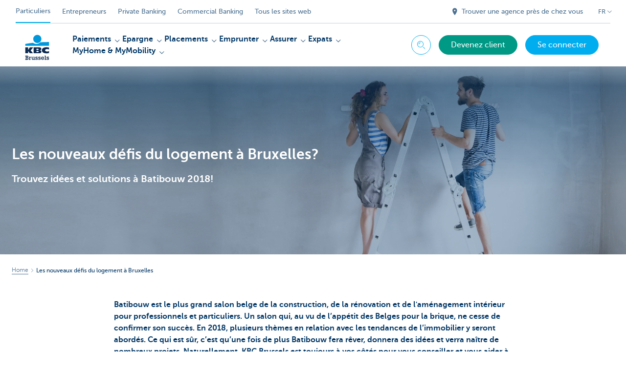

--- FILE ---
content_type: text/html; charset=utf-8
request_url: https://www.kbcbrussels.be/particuliers/fr/informations/logement/les-nouveaux-defis-du-logement-a-bruxelles.html
body_size: 29340
content:



<!DOCTYPE html>
<html lang="fr" class="no-js mdrn aem__author--classicui aem-design aem-design--brussels">

<script type="application/javascript">
    var featureFlags = {"youtubeCookieConsent":true,"contentSyncEnabled":true,"TrustBuilder":true,"becomeACustomerButton":true,"branchesV2Index":true,"formSubmitToApi":true,"dropDownNavigation":true};
</script>
<head>
    <title>Batibouw 2018: donner vie à vos projets à Bruxelles - KBC Brussels Banque & Assurance</title>

<meta http-equiv="X-UA-Compatible" content="IE=edge,chrome=1">
<meta http-equiv="content-type" content="text/html; charset=UTF-8"/>

<meta name="title" content="Batibouw 2018: donner vie à vos projets à Bruxelles - KBC Brussels Banque & Assurance"/>
<meta name="description" content="Energie, espace, normes&hellip; Se loger &agrave; Bruxelles s&rsquo;accompagne de nombreux d&eacute;fis. Vous trouverez id&eacute;es et solutions &agrave; Batibouw. KBC Brussels vous permet de les concr&eacute;tiser.">
<meta http-equiv="last-modified" content="Tue, 25 Apr 2023 13:28:23 GMT"/>

<meta name="viewport" content="width=device-width, initial-scale=1.0">
<meta name="HandheldFriendly" content="true">
<meta name="MobileOptimized" content="320">

<link rel="canonical" href="https://www.kbcbrussels.be/particuliers/fr/informations/logement/les-nouveaux-defis-du-logement-a-bruxelles.html"/>
<link rel="alternate" hreflang="fr-be" href="https://www.kbcbrussels.be/particuliers/fr/informations/logement/les-nouveaux-defis-du-logement-a-bruxelles.html"/>
<link rel="alternate" hreflang="en-be" href="https://www.kbcbrussels.be/retail/en/information/home/the-new-housing-challenges-in-brussels.html"/>
<link rel="alternate" hreflang="nl-be" href="https://www.kbcbrussels.be/particulieren/nl/info/wonen/de-nieuwe-uitdagingen-voor-huisvesting-in-brussel.html"/>
<meta name="robots" content="NOODP,NOYDIR,index,follow"/>
<meta name="browsermap.enabled" content="false"/>

<meta name="format-detection" content="telephone=no">



<meta name="twitter:card" content="summary"/>
<meta name="twitter:site" content="@KBCBrussels"/>
<meta name="twitter:title" content="Batibouw 2018: donner vie à vos projets à Bruxelles - KBC Brussels Banque &amp; Assurance"/>
<meta name="twitter:description" content="Energie, espace, normes&amp;hellip; Se loger &amp;agrave; Bruxelles s&amp;rsquo;accompagne de nombreux d&amp;eacute;fis. Vous trouverez id&amp;eacute;es et solutions &amp;agrave; Batibouw. KBC Brussels vous permet de les concr&amp;eacute;tiser."/>
<meta name="twitter:image" content="https://wcmassets.kbcbrussels.be/content/dam/particulieren/nl/wonen/wonen-verbouwen-ladder-schilderen-2000x792.jpg/_jcr_content/renditions/cq5dam.web.960.9999.jpeg.cdn.res/last-modified/1517905592178/cq5dam.web.960.9999.jpeg"/>
<meta name="twitter:url" content="https://www.kbcbrussels.be/particuliers/fr/informations/logement/les-nouveaux-defis-du-logement-a-bruxelles.html"/>

<meta property="og:title" content="Batibouw 2018: donner vie à vos projets à Bruxelles - KBC Brussels Banque &amp; Assurance"/>
<meta property="og:site_name" content="KBC Brussels"/>
<meta property="og:url" content="https://www.kbcbrussels.be/particuliers/fr/informations/logement/les-nouveaux-defis-du-logement-a-bruxelles.html"/>
<meta property="og:description" content="Energie, espace, normes&amp;hellip; Se loger &amp;agrave; Bruxelles s&amp;rsquo;accompagne de nombreux d&amp;eacute;fis. Vous trouverez id&amp;eacute;es et solutions &amp;agrave; Batibouw. KBC Brussels vous permet de les concr&amp;eacute;tiser."/>
<meta property="og:image" content="https://wcmassets.kbcbrussels.be/content/dam/particulieren/nl/wonen/wonen-verbouwen-ladder-schilderen-2000x792.jpg/_jcr_content/renditions/cq5dam.web.1200.9999.jpeg.cdn.res/last-modified/1517905592178/cq5dam.web.1200.9999.jpeg"/>

    

<link rel="icon" type="image/x-icon" href="https://wcmassets.kbcbrussels.be/content/dam/kdl-assets/favicons/kbc-brussels/favicon.ico.cdn.res/last-modified/0/favicon.ico"/>
<link rel="shortcut icon" type="image/x-icon" href="https://wcmassets.kbcbrussels.be/content/dam/kdl-assets/favicons/kbc-brussels/favicon.ico.cdn.res/last-modified/0/favicon.ico"/>

<link rel="apple-touch-icon" sizes="114x114" href="https://wcmassets.kbcbrussels.be/content/dam/kdl-assets/logos/k/logos-kbc-brussels.svg.cdn.res/last-modified/1733244072677/logos-kbc-brussels.svg"/>
<link rel="apple-touch-icon" sizes="144x144" href="https://wcmassets.kbcbrussels.be/content/dam/kdl-assets/favicons/kbc-brussels/touch-144.png.cdn.res/last-modified/1731696643324/touch-144.png"/>

    

    


    


<style>@layer reset, base, component, utility;</style>






    
    <link data-link-clientlib rel="stylesheet" href="https://wcmassets.kbc.be/etc.clientlibs/kbc/components/websites/display-cookie-trustarc/loader.min.ACSHASHa0b2566880186ad21d19a59db52263cc.css" type="text/css"><script data-script-clientlib type="text/javascript" src="https://wcmassets.kbc.be/etc.clientlibs/kbc/components/websites/display-cookie-trustarc/loader.min.ACSHASHe8b154dc24b29d0f1e3b7b34bf30f344.js" defer></script>




    
    <script data-script-clientlib type="text/javascript" src="https://wcmassets.kbc.be/etc.clientlibs/kbc/global/websites/load.min.ACSHASH2f9fe7dcb61e98188fa475a856df0504.js"></script>



    
    <script data-script-clientlib type="text/javascript" src="https://wcmassets.kbc.be/etc.clientlibs/kbc/components/shared/global/head/globals.min.ACSHASHf50b1428093b72db43ef6b618095f5f1.js" defer></script><script data-script-clientlib type="text/javascript" src="https://wcmassets.kbc.be/etc.clientlibs/kbc/vendor/shared/jquery.min.ACSHASH2c3f93f38107999c6c106cba15295459.js" defer></script><script data-script-clientlib type="text/javascript" src="https://wcmassets.kbc.be/etc.clientlibs/kbc/components/shared/global/head.min.ACSHASH6eb1f4cff344d724477db0773f3328ea.js" defer></script><script data-script-clientlib type="text/javascript" src="https://wcmassets.kbc.be/etc.clientlibs/kbc/vendor/shared/modernizr.min.ACSHASH2f06bfbdc03b6c28f135a3f8893ced1b.js" defer></script><script data-script-clientlib type="text/javascript" src="https://wcmassets.kbc.be/etc.clientlibs/kbc/vendor/shared/enquire.min.ACSHASH3875f09577a561b3a2e3499baddc3c61.js" defer></script><script data-script-clientlib type="text/javascript" src="https://wcmassets.kbc.be/etc.clientlibs/kbc/components/websites/device-detection.min.ACSHASHf17f0a9527a0b2dd1e6d9bbe92ba30ef.js" defer></script><script data-script-clientlib type="text/javascript" src="https://wcmassets.kbc.be/etc.clientlibs/kbc/vendor/shared/jquery-extensions/jquery-custom-extensions.min.ACSHASHf96060aa1d6f82883706d8fb7c46ccf1.js" defer></script><script data-script-clientlib type="text/javascript" src="https://wcmassets.kbc.be/etc.clientlibs/kbc/global/websites/head.min.ACSHASHca0b4db3145a42bab171229b6a037e41.js" defer></script>



    
    <script data-script-clientlib type="text/javascript" src="https://wcmassets.kbc.be/etc.clientlibs/kbc/components/websites/redirect.min.ACSHASHca17e63a43ed0b2e2f7541e69f9b321c.js"></script>






    
    <link data-link-clientlib rel="stylesheet" href="https://wcmassets.kbc.be/etc.clientlibs/kbc/vendor/shared/jquery.min.ACSHASHd41d8cd98f00b204e9800998ecf8427e.css" type="text/css"><link data-link-clientlib rel="stylesheet" href="https://wcmassets.kbc.be/etc.clientlibs/kbc/components/shared/global/head.min.ACSHASHedae3a9dd6da2862b56b747132455fdd.css" type="text/css"><link data-link-clientlib rel="stylesheet" href="https://wcmassets.kbc.be/etc.clientlibs/kbc/components/websites/device-detection.min.ACSHASH1f8e278e7f1c6f868c2c3dc8f49371c1.css" type="text/css"><link data-link-clientlib rel="stylesheet" href="https://wcmassets.kbc.be/etc.clientlibs/kbc/global/websites/head.min.ACSHASH6d1330f512cfd258336aefc5edbf149c.css" type="text/css"><link data-link-clientlib rel="stylesheet" href="https://wcmassets.kbc.be/etc.clientlibs/kbc/fonts/websites/museo.min.ACSHASHdcd254409e250ded068dbe3d47811614.css" type="text/css"><link data-link-clientlib rel="stylesheet" href="https://wcmassets.kbc.be/etc.clientlibs/kbc/fonts/shared/museo.min.ACSHASHdcd254409e250ded068dbe3d47811614.css" type="text/css"><link data-link-clientlib rel="stylesheet" href="https://wcmassets.kbc.be/etc.clientlibs/kbc/components/kdl-design-tokens.latest.min.ACSHASHe9d7001ecbc0de11bcd3b4124d421c8f.css" type="text/css">



    
    <link data-link-clientlib rel="stylesheet" href="https://wcmassets.kbc.be/etc.clientlibs/kbc/components/websites/cta-button.min.ACSHASH946999817be239800c268433dc45176b.css" type="text/css"><link data-link-clientlib rel="stylesheet" href="https://wcmassets.kbc.be/etc.clientlibs/settings/wcm/designs/brussels/clientlibs/main.min.ACSHASHeeb3ee04d1986d09879691d064192904.css" type="text/css">




<script type="text/javascript" data-layer-name="digitalData">
    var digitalData = digitalData || {};digitalData.page = digitalData.page || {};digitalData.page.pageInfo = digitalData.page.pageInfo || {};digitalData.page.attributes = digitalData.page.attributes || {};digitalData.product = digitalData.product || [];digitalData.event=digitalData.event || [];digitalData.event[0]=digitalData.event[0] || {};digitalData.event[0].eventInfo = digitalData.event[0].eventInfo || {};digitalData.user = digitalData.user || {};digitalData.user.initiative = digitalData.user.initiative || {};digitalData.user.attributes = digitalData.user.attributes || {};digitalData.page.pageInfo.issueDate = "202304251529";digitalData.page.attributes.language = "fr";digitalData.page.pageInfo.pillar = "prod";digitalData.page.attributes.title = "Les nouveaux d&eacute;fis du logement &agrave; Bruxelles?";digitalData.page.pageInfo.pageID = "wonen/les-nouveaux-defis-du-logement-a-bruxelles";digitalData.page.pageInfo.pageType = "contentoriented";digitalData.page.attributes.digitalChannel = "web_particulieren.bxl.be";digitalData.page.attributes.companyCode = "0001";digitalData.page.attributes.digitalAssetCode = "0001";digitalData.page.attributes.platformCode = "0002";digitalData.page.attributes.systemCode = "0001";digitalData.event[0].eventInfo.eventCode = "0099";digitalData.event[0].eventInfo.eventTypeCode = "0001";digitalData.event[0].eventInfo.eventSubTypeCode = "0001";digitalData.event[0].eventInfo.eventNameCode = "0028";digitalData.event[0].eventInfo.eventDetailCode = "0000";digitalData.event[0].eventInfo.eventDetail = "contentoriented";digitalData.event[0].eventInfo.eventLinkValue = "na";digitalData.event[0].eventInfo.eventLifeCycleCode = "na";digitalData.user.initiative.offerCode = "na";digitalData.user.initiative.contentCode = "na";digitalData.user.initiative.treatmentCode = "na";digitalData.page.attributes.pageZone = "na";digitalData.page.attributes.pageZonePosition = "na";digitalData.page.attributes.contentTag = "na";digitalData.page.attributes.touchTagCode = "na";digitalData.user.attributes.loggedIn = "not logged in";digitalData.user.attributes.marketing = "na";digitalData.page.attributes.ABTest = "na";digitalData.page.attributes.ABVersion = "na";digitalData.page.attributes.distributorCode = "10";digitalData.page.attributes.segmentCode = "PPS";digitalData.event[0].eventInfo.eventJourneyCode = "na";</script>
<script async src="//assets.adobedtm.com/launch-EN0f6839f46e854ca791823915d04fd52b.min.js"></script>

    <script src="https://wcmassets.kbc.be/etc.clientlibs/kbc/vendor/websites/adobe-target-async.min.ACSHASH87dc28862eeb37139cc08aac07ec9d42.js"></script>



    
    
    <script data-script-clientlib type="text/javascript" src="https://wcmassets.kbc.be/etc.clientlibs/kbc/components/websites/adobe-target/prd.min.ACSHASH615f1ef8e3c96c5541dbeaa59dd2efc9.js" defer></script>






    <link rel="search" type="application/opensearchdescription+xml" href="https://www.kbcbrussels.be/particuliers/fr/informations/logement/les-nouveaux-defis-du-logement-a-bruxelles.opensearchdescription.xml" title="Search"/>
    

</head>

<body tabindex="-1" data-basename="brussels" class="device--desktop os--windows aem-body ">

<div id="process-conditional-profiles"><div data-conditional-profiles="{&#34;profiles&#34;:[{&#34;id&#34;:&#34;deviceIsPhone&#34;,&#34;script&#34;:&#34;return jsKbc.deviceDetection.isPhone;&#34;},{&#34;id&#34;:&#34;deviceIsTablet&#34;,&#34;script&#34;:&#34;return jsKbc.deviceDetection.isTablet;&#34;},{&#34;id&#34;:&#34;deviceIsPC&#34;,&#34;script&#34;:&#34;return jsKbc.deviceDetection.isDesktop;&#34;},{&#34;id&#34;:&#34;androidPhone&#34;,&#34;script&#34;:&#34;return jsKbc.deviceDetection.isAndroid \u0026\u0026 jsKbc.deviceDetection.isPhone;&#34;},{&#34;id&#34;:&#34;androidTablet&#34;,&#34;script&#34;:&#34;return jsKbc.deviceDetection.isAndroid \u0026\u0026 jsKbc.deviceDetection.isTablet;&#34;},{&#34;id&#34;:&#34;iOSPhone&#34;,&#34;script&#34;:&#34;return jsKbc.deviceDetection.isIOS \u0026\u0026 jsKbc.deviceDetection.isPhone;&#34;},{&#34;id&#34;:&#34;iOSPad&#34;,&#34;script&#34;:&#34;return jsKbc.deviceDetection.isIOS \u0026\u0026 jsKbc.deviceDetection.isTablet;&#34;},{&#34;id&#34;:&#34;winPhone&#34;,&#34;script&#34;:&#34;return jsKbc.deviceDetection.isWindowsPhone;&#34;},{&#34;id&#34;:&#34;acceptedDisclaimer&#34;,&#34;script&#34;:&#34;return jsKbc.disclaimer.accepted;&#34;},{&#34;id&#34;:&#34;URLParameterMatch&#34;,&#34;script&#34;:&#34;return jsKbc.deviceDetection.hasParameterUrl(config);&#34;},{&#34;id&#34;:&#34;oldBrowserIE&#34;,&#34;script&#34;:&#34;return jsKbc.deviceDetection.isIE \u0026\u0026 jsKbc.deviceDetection.versionIE \u003c 9;&#34;},{&#34;id&#34;:&#34;cvIsUploaded&#34;,&#34;script&#34;:&#34;return !!localStorage.getItem(\u0027cv_matchingData\u0027);&#34;}]}"></div></div>

<div class="customprint">
    <img class="header__image-print" src="https://wcmassets.kbcbrussels.be/content/dam/particulieren/nl/wonen/wonen-verbouwen-ladder-schilderen-2000x792.jpg/_jcr_content/renditions/cq5dam.web.480.9999.jpeg.cdn.res/last-modified/1517905592178/cq5dam.web.480.9999.jpeg"/>

<div class="header__image header__image--vertical-top header__image--horizontal-center" style="background-image: url('https://wcmassets.kbcbrussels.be/content/dam/particulieren/nl/wonen/wonen-verbouwen-ladder-schilderen-2000x792.jpg/_jcr_content/renditions/cq5dam.web.480.9999.jpeg.cdn.res/last-modified/1517905592178/cq5dam.web.480.9999.jpeg');" data-behaviour="responsiveHeader" data-responsive-background data-backgroundSmall="https://wcmassets.kbcbrussels.be/content/dam/particulieren/nl/wonen/wonen-verbouwen-ladder-schilderen-2000x792.jpg/_jcr_content/renditions/cq5dam.web.680.9999.jpeg.cdn.res/last-modified/1517905592178/cq5dam.web.680.9999.jpeg" data-backgroundMedium="https://wcmassets.kbcbrussels.be/content/dam/particulieren/nl/wonen/wonen-verbouwen-ladder-schilderen-2000x792.jpg/_jcr_content/renditions/cq5dam.web.960.9999.jpeg.cdn.res/last-modified/1517905592178/cq5dam.web.960.9999.jpeg" data-backgroundLarge="https://wcmassets.kbcbrussels.be/content/dam/particulieren/nl/wonen/wonen-verbouwen-ladder-schilderen-2000x792.jpg/_jcr_content/renditions/cq5dam.web.1200.9999.jpeg.cdn.res/last-modified/1517905592178/cq5dam.web.1200.9999.jpeg" data-backgroundLargest="https://wcmassets.kbcbrussels.be/content/dam/particulieren/nl/wonen/wonen-verbouwen-ladder-schilderen-2000x792.jpg/_jcr_content/renditions/cq5dam.web.2000.9999.jpeg.cdn.res/last-modified/1517905592178/cq5dam.web.2000.9999.jpeg" data-component-type="hero-image">
    <div class="header__overlay"></div>
</div>

    <img class="logo" src="https://wcmassets.kbcbrussels.be/content/dam/kdl-assets/logos/k/logos-kbc-brussels.svg.cdn.res/last-modified/1733244072677/logos-kbc-brussels.svg" alt="logo"/>
</div>








    <div id="skip-link">
    <a href="#main-content" class="screenreader-text">Skip to main content</a>
</div>



<header class="site__header aem-site__header">
    

    <div class="top-navigation__container" data-page-zone="topnav" data-component-type="top-navigation">
        <div class="row">
            <div class="grid">
                <div class="top-navigation">
                    
<div class="site-switch" data-component-type="site-switch">
    


    

    
        
            <div class="site-switch__item site-switch__item--active">
                
                <span class="site-switch__link">
                    Particuliers
                </span>
            </div>
        
            <div class="site-switch__item site-switch__item">
                <a class="site-switch__link" href="/entreprendre/fr/entreprendre.html?zone=topnav" target="_self" data-analytics-track="cta-click" data-analytics-cta-type="SiteSwitch" data-analytics-cta-name="OndernemenBXL" data-component-tracking-click="19427047-9ff9-48fe-a7b5-38156ce96392">Entrepreneurs
                </a>
                
            </div>
        
            <div class="site-switch__item site-switch__item">
                <a class="site-switch__link" href="https://www.kbc.be/private-banking/fr.html?zone=topnav" target="_self" data-analytics-track="cta-click" data-analytics-cta-type="SiteSwitch" data-analytics-cta-name="PrivateBanking" data-component-tracking-click="069da898-dcfe-49a1-94a8-f30fbc4d19fc">Private Banking
                </a>
                
            </div>
        
            <div class="site-switch__item site-switch__item">
                <a class="site-switch__link" href="https://www.kbc.be/corporate/fr.html?zone=topnav" target="_self" data-analytics-track="cta-click" data-analytics-cta-type="SiteSwitch" data-analytics-cta-name="CorporateBanking" data-component-tracking-click="2f2f3b06-e870-4cfa-96bd-4c7940eaf952">Commercial Banking
                </a>
                
            </div>
        
        <div class="site-switch__item" data-menu-dropdown="parent">
            <a class="site-switch__link" href="/particuliers/fr/informations/tous-les-sites-web.html">
                Tous les sites web
            </a>
        </div>
    
</div>

    
    <script data-script-clientlib type="text/javascript" src="https://wcmassets.kbc.be/etc.clientlibs/kbc/components/websites/dropdown-menu.min.ACSHASH98a11d80c0a485d3f2587de7f5266222.js" defer></script>




                    <div class="top-navigation__items">
                        
                        <div class="top-navigation__links">
                            <a class="top-navigation__link" title="Trouver une agence près de chez vous" href="/particuliers/fr/agence.html">
                                <i class="icon icon--location-full"></i>
                                <span>Trouver une agence près de chez vous</span>
                            </a>
                        
                            <a class="top-navigation__link" title="Des suggestions ou plaintes?" href="/particuliers/fr/contact.html">
                                <i class="icon icon--phone3"></i>
                                <span>Des suggestions ou plaintes?</span>
                            </a>
                        </div>

                        <div class="languagenav show-on--desktop show-on nav--language--dropdown"><div class="nav--language" role="navigation" data-component-type="languagenav" data-menu-dropdown="parent">
    <button class="nav--language__list-item nav--language__list-item--trigger" data-menu-dropdown="trigger" aria-expanded="false" aria-haspopup="true" aria-controls="language-nav-list">
        <span>FR</span>
        <i class="icon icon--down"></i>
        <i class="icon icon--down-bold"></i>
    </button>
    <ul class="nav--language__list" data-menu-dropdown="list" id="language-nav-list">
        <li class="nav--language__list-item">
            <a title="De nieuwe uitdagingen voor huisvesting in Brussel" data-menu-dropdown="item" data-lang="nl" href="/particulieren/nl/info/wonen/de-nieuwe-uitdagingen-voor-huisvesting-in-brussel.html?zone=topnav">
                <span>NL</span>
            </a>
        </li>
    
        
    
        <li class="nav--language__list-item">
            <a title="The new housing challenges in Brussels" data-menu-dropdown="item" data-lang="en" href="/retail/en/information/home/the-new-housing-challenges-in-brussels.html?zone=topnav">
                <span>EN</span>
            </a>
        </li>
    </ul>
</div>


    
    


</div>

                    </div>
                </div>
            </div>
        </div>
    </div>

    
    
    <script data-script-clientlib type="text/javascript" src="https://wcmassets.kbc.be/etc.clientlibs/kbc/components/websites/page-zone.min.ACSHASHf18d1aed4d7a1a36e40ce1813a3344ec.js"></script>





    
<div class="brand__row__container brand__row__container--dropdownnav" data-component-type="content-oriented-page">
    <div class="nav__backdrop"></div>
    <div class="row brand__row brand__row--dropdownnav">
        <div class="grid aem-mobile-header">
            <div class="logo">
<a href="/particuliers/fr.html?zone=topnav" class="aem-logo" data-component-type="navigation-logo">
    <span class="sr-only">KBC Brussels</span>
    <?xml version="1.0" encoding="UTF-8"?>
<svg xmlns="http://www.w3.org/2000/svg" width="320" height="320" version="1.1" viewBox="0 0 320 320"><!--{"metaAttributes":{"multicolor":true,"glyph":false,"rotatable":false,"deprecated":false,"rename":false,"themeable":false,"low-quality":false,"custom-viewport":false,"lottie":false}}-->
  <circle cx="161.41" cy="73.91" r="41.91" fill="#0097db"/>
  <path d="M192.31,107.81c-7.98,8.66-22.07,17.32-40.13,17.32-14.02,0-26.09-5.45-33.77-11.5-45.76,4.8-79.79,11.6-79.79,11.6v18.53l242.77-.03v-38.21s-41.6-.26-89.07,2.28h0Z" fill="#0097db"/>
  <path d="M67.45,197.95v22.58h-28.84v-60.06h28.84v27.03h.17l16.97-27.03h34.57l-25.32,31.04,23.89,29.02h-33l-17.09-22.58h-.21Z" fill="#0d2a50"/>
  <path d="M281.38,218.04c-6.81,2.08-15.75,3.31-23.76,3.31-28.53,0-49.48-8.11-49.48-31.7,0-21.32,20.31-30.58,48.06-30.58,7.72,0,17.51.85,25.18,3.3v20.65c-5.69-3.44-11.37-5.58-19.5-5.58-10.59,0-21.16,5.22-21.16,12.78s10.53,12.78,21.16,12.78c8.01,0,13.81-2.22,19.49-5.5v20.55h0Z" fill="#0d2a50"/>
  <path d="M123.9,160.46h58.3c15.14,0,20.11,5.89,20.11,15.06,0,10.26-9.17,14.72-18.59,15.23v.17c9.67.75,19.1,1.85,19.1,13.96,0,7.9-4.97,15.65-21.62,15.65h-57.29v-60.06h0ZM152.74,208.31h15.04c5.64,0,7.55-2.33,7.55-5.78s-1.94-5.93-7.49-5.93h-15.1v11.71ZM152.74,185.91h14.36c5.55,0,7.73-2.25,7.73-5.7,0-3.96-2.19-5.93-7.32-5.93h-14.77v11.62Z" fill="#0d2a50"/>
  <path d="M38.9,280.5h4.51v-28.47h-4.51v-6.67h18.57c3.1,0,6.15.29,8.67,2.17,2.7,2.05,3.92,4.98,3.92,8.32,0,3.81-1.94,7.26-5.45,8.91,4.62,1.88,7.26,5.8,7.26,10.77,0,3.34-1.4,6.67-3.92,8.85-2.81,2.46-6.03,2.81-9.6,2.81h-19.45v-6.68ZM51.38,280.21h4.39c1.88,0,4.16.06,5.8-1.05,1.52-.99,2.34-2.81,2.34-4.57,0-1.88-.7-3.57-2.29-4.74-1.7-1.23-3.75-1.23-5.8-1.23h-4.45v11.6h0ZM51.44,262.05h4.04c1.94,0,3.75.12,5.39-1.05,1.29-.93,1.88-2.4,1.88-3.98,0-1.7-.7-3.22-2.17-4.16-1.46-.94-3.34-.82-5.04-.82h-4.1v10.02h0Z" fill="#0d2a50"/>
  <path d="M86.88,261.23c1.82-3.69,5.33-5.51,9.37-5.68v7.32c-2.29.12-4.39.7-6.15,2.29-2.34,1.99-2.7,4.51-2.7,7.44v7.9h4.04v6.68h-15.23v-6.68h4.04v-17.93h-4.04v-6.68h10.66v5.33h0Z" fill="#0d2a50"/>
  <path d="M132.16,280.5h4.04v6.68h-10.6v-3.86c-2.05,3.05-5.8,4.68-9.43,4.68-3.34,0-6.5-1.4-8.67-3.98-2.29-2.7-2.75-5.68-2.75-9.08v-12.36h-4.04v-6.68h11.19v16.93c0,1.99.06,4.16,1.23,5.86,1.17,1.82,3.16,2.7,5.27,2.7,2,0,4.04-.99,5.28-2.58,1.34-1.88,1.34-3.98,1.34-6.15v-10.07h-4.04v-6.68h11.19v24.6h0Z" fill="#0d2a50"/>
  <path d="M148.68,278.09c.23,2.81,2.11,4.68,5.04,4.68,2.17,0,4.27-1.52,4.27-3.86,0-3.1-2.93-3.63-5.33-4.27-5.45-1.4-11.42-3.1-11.42-9.95,0-5.98,5.04-9.43,10.6-9.43,2.81,0,5.33.58,7.09,2.81v-2.17h5.27v8.5h-6.91c-.12-2.23-1.82-3.69-4.04-3.69-1.94,0-3.98,1.11-3.98,3.28,0,2.93,2.87,3.57,5.16,4.1,5.62,1.28,11.66,3.04,11.66,10.07,0,6.33-5.33,9.84-11.19,9.84-3.16,0-6.03-.99-8.08-3.4v2.58h-5.45v-9.08h7.32,0Z" fill="#0d2a50"/>
  <path d="M178.09,278.09c.23,2.81,2.11,4.68,5.04,4.68,2.17,0,4.27-1.52,4.27-3.86,0-3.1-2.93-3.63-5.33-4.27-5.45-1.4-11.42-3.1-11.42-9.95,0-5.98,5.04-9.43,10.6-9.43,2.81,0,5.33.58,7.09,2.81v-2.17h5.28v8.5h-6.91c-.12-2.23-1.82-3.69-4.04-3.69-1.94,0-3.98,1.11-3.98,3.28,0,2.93,2.87,3.57,5.16,4.1,5.63,1.28,11.66,3.04,11.66,10.07,0,6.33-5.33,9.84-11.19,9.84-3.16,0-6.03-.99-8.08-3.4v2.58h-5.45v-9.08h7.32,0Z" fill="#0d2a50"/>
  <path d="M230.69,277.98c-2.46,5.98-8.26,10.02-14.76,10.02-9.14,0-16.46-7.14-16.46-16.34s6.97-16.69,16.28-16.69c4.33,0,8.67,1.94,11.72,5.04,3.1,3.28,4.39,7.26,4.39,11.72l-.23,2.52h-25.3c.93,4.33,4.92,7.49,9.37,7.49,3.1,0,5.8-1.17,7.55-3.75h7.44,0ZM225.24,268.72c-1.23-4.51-5.22-7.38-9.84-7.38-4.21,0-8.26,3.28-9.14,7.38h18.98Z" fill="#0d2a50"/>
  <path d="M247.61,280.5h4.04v6.68h-15.52v-6.68h4.33v-28.47h-4.04v-6.67h11.19v35.14h0Z" fill="#0d2a50"/>
  <path d="M263.96,278.09c.23,2.81,2.11,4.68,5.04,4.68,2.17,0,4.27-1.52,4.27-3.86,0-3.1-2.93-3.63-5.33-4.27-5.45-1.4-11.42-3.1-11.42-9.95,0-5.98,5.04-9.43,10.6-9.43,2.81,0,5.33.58,7.09,2.81v-2.17h5.27v8.5h-6.91c-.12-2.23-1.82-3.69-4.04-3.69-1.94,0-3.98,1.11-3.98,3.28,0,2.93,2.87,3.57,5.16,4.1,5.62,1.28,11.66,3.04,11.66,10.07,0,6.33-5.33,9.84-11.19,9.84-3.16,0-6.03-.99-8.08-3.4v2.58h-5.45v-9.08h7.32Z" fill="#0d2a50"/>
  
</svg>
</a>

</div>
<div class="mobiletile site-switch base">
<div class="aem-main-nav__mobile-tile" data-menu-dropdown="parent">
    <button class="aem-main-nav__mobile-tile__trigger" data-mobile-tile="site-switch" data-menu-dropdown="trigger" aria-expanded="false" aria-haspopup="true" aria-controls="site-switch-list">
            <span class="aem-main-nav__mobile-tile__text" data-mobile-tile="site-switch">Particuliers</span>
        <i class="icon icon--down"></i>
        <i class="icon icon--down-bold"></i>
    </button>
    <ul class="aem-main-nav__mobile-tile__list" data-menu-dropdown="list" id="site-switch-list">
        
            <li class="aem-main-nav__mobile-tile__list-item aem-main-nav__mobile-tile__list-item--active">
                <p class="aem-main-nav__mobile-tile__text aem-main-nav__mobile-tile__text--active">Particuliers</p>
            </li>
            
        
            
            <li class="aem-main-nav__mobile-tile__list-item">
                <a class="aem-main-nav__mobile-tile__text" data-menu-dropdown="item" target="_self" data-analytics-track="cta-click" data-analytics-cta-type="SiteSwitch" data-analytics-cta-name="OndernemenBXL" data-component-tracking-click="19427047-9ff9-48fe-a7b5-38156ce96392" href="/entreprendre/fr/entreprendre.html?zone=mobile-menu">Entrepreneurs</a>
            </li>
        
            
            <li class="aem-main-nav__mobile-tile__list-item">
                <a class="aem-main-nav__mobile-tile__text" data-menu-dropdown="item" target="_self" data-analytics-track="cta-click" data-analytics-cta-type="SiteSwitch" data-analytics-cta-name="PrivateBanking" data-component-tracking-click="069da898-dcfe-49a1-94a8-f30fbc4d19fc" href="https://www.kbc.be/private-banking/fr.html?zone=mobile-menu">Private Banking</a>
            </li>
        
            
            <li class="aem-main-nav__mobile-tile__list-item">
                <a class="aem-main-nav__mobile-tile__text" data-menu-dropdown="item" target="_self" data-analytics-track="cta-click" data-analytics-cta-type="SiteSwitch" data-analytics-cta-name="CorporateBanking" data-component-tracking-click="2f2f3b06-e870-4cfa-96bd-4c7940eaf952" href="https://www.kbc.be/corporate/fr.html?zone=mobile-menu">Commercial Banking</a>
            </li>
        
        <li class="aem-main-nav__mobile-tile__list-item">
            <a class="aem-main-nav__mobile-tile__text" data-menu-dropdown="item" href="/particuliers/fr/informations/tous-les-sites-web.html">Tous les sites web</a>
        </li>
    </ul>
</div>
</div>
<script type="text/javascript" data-layer-name="componentDigitalData">
        var digitalData = digitalData || {};
        digitalData.component = digitalData.component || {};
        
        digitalData.component['cc04a101-5510-4fff-b374-0cb120438f41'] = (function () {
            var digitalData = digitalData || {};digitalData.event=digitalData.event || [];digitalData.event[0]=digitalData.event[0] || {};digitalData.event[0].eventInfo = digitalData.event[0].eventInfo || {};digitalData.user = digitalData.user || {};digitalData.user.attributes = digitalData.user.attributes || {};digitalData.event[0].eventInfo.eventCode = "0123";digitalData.event[0].eventInfo.eventTypeCode = "0002";digitalData.event[0].eventInfo.eventSubTypeCode = "0010";digitalData.event[0].eventInfo.eventNameCode = "0039";digitalData.event[0].eventInfo.eventDetailCode = "na";digitalData.user.attributes.loggedIn = "not logged in";
                    return digitalData;
                
        })();
        </script>



<button class="nav--trigger js-toggle" data-target="main-menu" data-toggle-menu="mobile-navigation-open" data-slide-speed="0" data-analytics-track='cta-click' data-analytics-cta-type='CTA Mobile Menu Button' data-analytics-cta-name="" data-component-tracking-click="cc04a101-5510-4fff-b374-0cb120438f41" role="button" aria-expanded="false" aria-controls="main-menu" data-component-type="mobile-menu">
    <span class="aem-menu-text">MENU</span>
    
    <span class="aem-icon__menu"><svg xmlns="http://www.w3.org/2000/svg" viewBox="0 0 24 24" width="24" height="24"><!--{"metaAttributes":{"multicolor":false,"glyph":false,"rotatable":false,"deprecated":false,"rename":false,"themeable":false,"low-quality":false,"custom-viewport":false,"lottie":false}}--><g class="nc-icon-wrapper" transform="translate(2.3999999999999995 2.3999999999999995) scale(0.8)" stroke-linecap="round" stroke-linejoin="round" stroke-width="1.3" fill="#000000" stroke="#000000"><line data-color="color-2" fill="none" stroke-miterlimit="10" x1="1" y1="12" x2="23" y2="12"/> <line fill="none" stroke="#000000" stroke-miterlimit="10" x1="1" y1="5" x2="23" y2="5"/> <line fill="none" stroke="#000000" stroke-miterlimit="10" x1="1" y1="19" x2="23" y2="19"/></g></svg></span>
    
    <span class="aem-icon__cancel"><svg xmlns="http://www.w3.org/2000/svg" width="24" height="24" viewBox="0 0 24 24"><!--{"metaAttributes":{"multicolor":false,"glyph":false,"rotatable":false,"deprecated":false,"rename":false,"themeable":false,"low-quality":false,"custom-viewport":false,"lottie":false}}--><path d="M19.9,4.1,4.1,19.9" fill="none" stroke="#000" stroke-linecap="round" stroke-linejoin="round"/><path d="M19.9,19.9,4.1,4.1" fill="none" stroke="#000" stroke-linecap="round" stroke-linejoin="round"/></svg></span>
</button>
<div class="site__header__mobile show-on show-on--mobile show-on--tablet">
                <span class="homebanking-button-placeholder homebanking-button--mobile"><script type="text/javascript" data-layer-name="componentDigitalData">
        var digitalData = digitalData || {};
        digitalData.component = digitalData.component || {};
        
        digitalData.component['20f6ebeb-ec2e-4f50-ad78-3a712dcbe46e'] = (function () {
            var digitalData = digitalData || {};digitalData.event=digitalData.event || [];digitalData.event[0]=digitalData.event[0] || {};digitalData.event[0].eventInfo = digitalData.event[0].eventInfo || {};digitalData.page = digitalData.page || {};digitalData.page.attributes = digitalData.page.attributes || {};digitalData.user = digitalData.user || {};digitalData.user.attributes = digitalData.user.attributes || {};digitalData.event[0].eventInfo.eventCode = "0106";digitalData.event[0].eventInfo.eventTypeCode = "0002";digitalData.event[0].eventInfo.eventSubTypeCode = "0010";digitalData.event[0].eventInfo.eventNameCode = "0035";digitalData.event[0].eventInfo.eventDetailCode = "na";digitalData.event[0].eventInfo.eventDetail = "na";digitalData.event[0].eventInfo.eventLinkValue = "na";digitalData.page.attributes.siteToolCode = "0011";digitalData.page.attributes.siteToolTypeCode = "0002";digitalData.page.attributes.siteToolStatusCode = "0007";digitalData.user.attributes.loggedIn = "not logged in";
                    return digitalData;
                
        })();
        </script>
<a href="https://www.kbcbrussels.be/fr/proces/aanmelden/bankieren-op-je-pc.html?zone=topnav" class="btn btn--touch visible-on visible-on--inline-block visible-on--desktop" data-analytics-track='cta-click' data-component-type="homebanking-button" data-analytics-cta-type='Homebanking button' data-analytics-cta-name='https://www.kbcbrussels.be/fr/proces/aanmelden/bankieren-op-je-pc.html?zone=topnav' data-component-tracking-click="20f6ebeb-ec2e-4f50-ad78-3a712dcbe46e">
        <span>Se connecter</span>
    </a>

    <a href="https://www.kbcbrussels.be/fr/proces/aanmelden/bankieren-op-je-android-phone.html?zone=topnav" class="btn btn--touch visible-on visible-on--inline-block visible-on--smartphone--android" data-analytics-track='cta-click' data-analytics-cta-type='Homebanking button' data-analytics-cta-name='https://www.kbcbrussels.be/fr/proces/aanmelden/bankieren-op-je-android-phone.html?zone=topnav' data-component-tracking-click="20f6ebeb-ec2e-4f50-ad78-3a712dcbe46e">
        <span>Se connecter</span>
    </a>

    <a href="https://www.kbcbrussels.be/fr/proces/aanmelden/bankieren-op-je-iphone.html?zone=topnav" class="btn btn--touch visible-on visible-on--inline-block visible-on--smartphone--ios" data-analytics-track='cta-click' data-analytics-cta-type='Homebanking button' data-analytics-cta-name=' https://www.kbcbrussels.be/fr/proces/aanmelden/bankieren-op-je-iphone.html?zone=topnav' data-component-tracking-click="20f6ebeb-ec2e-4f50-ad78-3a712dcbe46e">
        <span>Se connecter</span>
    </a>

    <a href="https://www.kbcbrussels.be/fr/proces/aanmelden/bankieren-op-je-windows-phone.html?zone=topnav" class="btn btn--touch visible-on visible-on--inline-block visible-on--smartphone--windows" data-analytics-track='cta-click' data-analytics-cta-type='Homebanking button' data-analytics-cta-name='https://www.kbcbrussels.be/fr/proces/aanmelden/bankieren-op-je-windows-phone.html?zone=topnav' data-component-tracking-click="20f6ebeb-ec2e-4f50-ad78-3a712dcbe46e">
        <span>Se connecter</span>
    </a>

    <a href="https://www.kbcbrussels.be/fr/proces/aanmelden/bankieren-op-je-tablet.html?zone=topnav" class="btn btn--touch visible-on visible-on--inline-block visible-on--tablet--android" data-analytics-track='cta-click' data-analytics-cta-type='Homebanking button' data-analytics-cta-name='https://www.kbcbrussels.be/fr/proces/aanmelden/bankieren-op-je-tablet.html?zone=topnav' data-component-tracking-click="20f6ebeb-ec2e-4f50-ad78-3a712dcbe46e">
        <span>Se connecter</span>
    </a>

    <a href="https://www.kbcbrussels.be/fr/proces/aanmelden/bankieren-op-je-ipad.html?zone=topnav" class="btn btn--touch visible-on visible-on--inline-block visible-on--tablet--ios" data-analytics-track='cta-click' data-analytics-cta-type='Homebanking button' data-analytics-cta-name='https://www.kbcbrussels.be/fr/proces/aanmelden/bankieren-op-je-ipad.html?zone=topnav' data-component-tracking-click="20f6ebeb-ec2e-4f50-ad78-3a712dcbe46e">
        <span>Se connecter</span>
    </a>
</span>
</div>
        </div>
        <div class="grid brand__grid">
            <nav id="main-menu" class="nav--main aem-main-nav">
    
    
    <link data-link-clientlib rel="stylesheet" href="https://wcmassets.kbc.be/etc.clientlibs/kbc/components/websites/main-navigation.min.ACSHASH65ee82538ff85131d9805f54ba484b6f.css" type="text/css"><script data-script-clientlib type="text/javascript" src="https://wcmassets.kbc.be/etc.clientlibs/kbc/components/websites/main-navigation.min.ACSHASH9c302bfd824269c4eb8192c41da1c161.js" defer></script>


<ul class="aem-main-nav__list" data-component-type="desktop-mainnav">
    <li data-mainnav-item class="aem-main-nav__list__item ">
        
        <button data-mainnav-item-action data-mainnav-click data-target="menu-item-453450471" aria-controls="menu-item-453450471" aria-haspopup="true" aria-expanded="false">
            <span data-mainnav-click>Paiements</span>
            <i class="icon icon--down-bold" data-mainnav-click></i>
        </button>
        <div class="aem-main-nav__block" id="menu-item-453450471" aria-hidden="true" data-mainnav-block>
            <div class="aem-main-nav__block__title">
                <a href="https://www.kbcbrussels.be/particuliers/fr/paiements.html?zone=topnav">Paiements</a>
                
            </div>
            <div class="aem-main-nav__block__columns">
                <div class="aem-main-nav__block__columns__column">
                    <div class="aem-main-nav__block__columns__column__title">
                        
                        <a href="/particuliers/fr/paiements.html?zone=topnav">Opérations bancaires courantes</a>
                    </div>

                    <div class="aem-main-nav__block__columns__column__item" aria-selected="false">
                        <a href="https://www.kbcbrussels.be/particuliers/fr/paiements/comptes-a-vue.html?zone=topnav">Comptes à vue</a>
                    </div>
<div class="aem-main-nav__block__columns__column__item" aria-selected="false">
                        <a href="https://www.kbcbrussels.be/particuliers/fr/produits/paiements/comptes-a-vue/compte-jeunes.html?zone=topnav">Pour les jeunes</a>
                    </div>
<div class="aem-main-nav__block__columns__column__item" aria-selected="false">
                        <a href="https://www.kbcbrussels.be/particuliers/fr/paiements/cartes-de-paiement.html?zone=topnav">Cartes de paiement</a>
                    </div>
<div class="aem-main-nav__block__columns__column__item" aria-selected="false">
                        <a href="https://www.kbcbrussels.be/particuliers/fr/produits/paiements/comptes-a-vue/aller-en-negatif.html?zone=topnav">Aller en négatif</a>
                    </div>
<div class="aem-main-nav__block__columns__column__item" aria-selected="false">
                        <a href="https://www.kbcbrussels.be/particuliers/fr/paiements/cash.html?zone=topnav">Cash</a>
                    </div>

                    <div class="aem-main-nav__block__columns__column__show-more">
                        <a href="/particuliers/fr/paiements.html?zone=topnav">Afficher plus</a>
                    </div>
                </div>
<div class="aem-main-nav__block__columns__column">
                    <div class="aem-main-nav__block__columns__column__title">
                        
                        <a href="/particuliers/fr/paiements/self-banking.html?zone=topnav">100% digital</a>
                    </div>

                    <div class="aem-main-nav__block__columns__column__item" aria-selected="false">
                        <a href="https://www.kbcbrussels.be/particuliers/fr/produits/paiements/self-banking/sur-votre-smartphone.html?zone=topnav">Opérations bancaires sur votre smartphone</a>
                    </div>
<div class="aem-main-nav__block__columns__column__item" aria-selected="false">
                        <a href="https://www.kbcbrussels.be/particuliers/fr/produits/paiements/self-banking/sur-votre-tablette-ou-pc.html?zone=topnav">Opérations bancaires sur tablette ou ordinateur</a>
                    </div>
<div class="aem-main-nav__block__columns__column__item" aria-selected="false">
                        <a href="https://www.kbcbrussels.be/particuliers/fr/paiements/modes-de-paiement.html?zone=topnav">Autres modes de paiement</a>
                    </div>

                    <div class="aem-main-nav__block__columns__column__show-more">
                        <a href="/particuliers/fr/paiements/self-banking.html?zone=topnav">Afficher plus</a>
                    </div>
                </div>
<div class="aem-main-nav__block__columns__column">
                    <div class="aem-main-nav__block__columns__column__title">
                        D&#39;autres ont également consulté...
                        
                    </div>

                    <div class="aem-main-nav__block__columns__column__item" aria-selected="false">
                        <a href="https://www.kbcbrussels.be/particuliers/fr/produits/paiements/self-banking/sur-votre-smartphone/mobile/mobilepay.html?zone=topnav">Vos achats en ligne en toute simplicité</a>
                    </div>
<div class="aem-main-nav__block__columns__column__item" aria-selected="false">
                        <a href="https://www.kbcbrussels.be/particuliers/fr/paiements/cartes-de-paiement/cartes-de-debit/carte-bancaire-avec-photo.html?zone=topnav">Photo sur votre carte de débit</a>
                    </div>
<div class="aem-main-nav__block__columns__column__item" aria-selected="false">
                        <a href="/particuliers/fr/product/betalen/betaalkaarten/kredietkaarten-en-prepaid-kaarten/voordelen-kredietkaart.html?zone=topnav">Assurance supplémentaire avec la Carte de crédit KBC Brussels</a>
                    </div>
<div class="aem-main-nav__block__columns__column__item" aria-selected="false">
                        <a href="/particuliers/fr/product/betalen/zelf-bankieren/met-je-smartphone/mobile/kbc-mobile-faqs/deals.html?zone=topnav">Kate Coins FAQ</a>
                    </div>
<div class="aem-main-nav__block__columns__column__item" aria-selected="false">
                        <a href="https://www.kbcbrussels.be/particuliers/fr/informations/secure4u.html?zone=topnav">L&#39;Internet en toute sécurité</a>
                    </div>

                    
                </div>
<div class="aem-main-nav__block__columns__column aem-main-nav__block__columns__column--separated">
                    <div class="aem-main-nav__block__columns__column__title">
                        Pour les entrepreneurs
                        
                    </div>

                    <div class="aem-main-nav__block__columns__column__item" aria-selected="false">
                        <a href="https://www.kbcbrussels.be/entreprendre/fr/produits/payer-et-etre-paye/comptes-professionnels/business-pro.html?zone=topnav">Compte professionnel</a>
                    </div>
<div class="aem-main-nav__block__columns__column__item" aria-selected="false">
                        <a href="https://www.kbcbrussels.be/entreprendre/fr/paiements.html?zone=topnav">Payer et être payé</a>
                    </div>
<div class="aem-main-nav__block__columns__column__item" aria-selected="false">
                        <a href="https://www.kbcbrussels.be/entreprendre/fr/banque-en-ligne.html?zone=topnav">Services bancaires en ligne </a>
                    </div>
<div class="aem-main-nav__block__columns__column__item" aria-selected="false">
                        <a href="https://www.kbcbrussels.be/entreprendre/fr/moments-cles/services-supplementaires.html?zone=topnav">Outils pour votre administration</a>
                    </div>

                    
                </div>

            </div>
        </div>
    </li>

    <li data-mainnav-item class="aem-main-nav__list__item ">
        
        <button data-mainnav-item-action data-mainnav-click data-target="menu-item--1813156287" aria-controls="menu-item--1813156287" aria-haspopup="true" aria-expanded="false">
            <span data-mainnav-click>Epargne</span>
            <i class="icon icon--down-bold" data-mainnav-click></i>
        </button>
        <div class="aem-main-nav__block" id="menu-item--1813156287" aria-hidden="true" data-mainnav-block>
            <div class="aem-main-nav__block__title">
                <a href="https://www.kbcbrussels.be/particuliers/fr/epargner.html?zone=topnav">Epargne</a>
                
            </div>
            <div class="aem-main-nav__block__columns">
                <div class="aem-main-nav__block__columns__column">
                    <div class="aem-main-nav__block__columns__column__title">
                        
                        <a href="/particuliers/fr/epargner/comptes-epargne.html?zone=topnav">Comptes d&#39;épargne</a>
                    </div>

                    <div class="aem-main-nav__block__columns__column__item" aria-selected="false">
                        <a href="https://www.kbcbrussels.be/particuliers/fr/epargner/comptes-epargne/compte-d-epargne.html?zone=topnav">Compte d’épargne gratuit</a>
                    </div>
<div class="aem-main-nav__block__columns__column__item" aria-selected="false">
                        <a href="/particuliers/fr/sparen/spaarrekeningen/groeispaarrekening.html?zone=topnav">Epargner pour votre enfant ou pour quelqu&#39;un d&#39;autre</a>
                    </div>
<div class="aem-main-nav__block__columns__column__item" aria-selected="false">
                        <a href="https://www.kbcbrussels.be/particuliers/fr/epargner/comptes-epargne/compte-de-garantie-locative.html?zone=topnav">Garantie locative</a>
                    </div>
<div class="aem-main-nav__block__columns__column__item" aria-selected="false">
                        <a href="https://www.kbcbrussels.be/particuliers/fr/epargner/comptes-epargne/compte-depargne-de-croissance.html?zone=topnav">Compte d&#39;épargne Bébé</a>
                    </div>

                    <div class="aem-main-nav__block__columns__column__show-more">
                        <a href="/particuliers/fr/epargner/comptes-epargne.html?zone=topnav">Afficher plus</a>
                    </div>
                </div>
<div class="aem-main-nav__block__columns__column">
                    <div class="aem-main-nav__block__columns__column__title">
                        
                        <a href="/particuliers/fr/epargne-pension.html?zone=topnav">Epargne-pension</a>
                    </div>

                    <div class="aem-main-nav__block__columns__column__item" aria-selected="false">
                        <a href="https://www.kbcbrussels.be/particuliers/fr/epargne-pension.html?zone=topnav">Epargne-pension</a>
                    </div>
<div class="aem-main-nav__block__columns__column__item" aria-selected="false">
                        <a href="https://www.kbcbrussels.be/particuliers/fr/epargne-pension/fonds-d-epargne-pension.html?zone=topnav">Fonds d&#39;épargne-pension</a>
                    </div>
<div class="aem-main-nav__block__columns__column__item" aria-selected="false">
                        <a href="https://www.kbcbrussels.be/particuliers/fr/epargne-pension/assurance-epargne-pension.html?zone=topnav">Assurance épargne-pension</a>
                    </div>

                    <div class="aem-main-nav__block__columns__column__show-more">
                        <a href="/particuliers/fr/epargner/tout-savoir-epargne-fiscale.html?zone=topnav">Afficher plus</a>
                    </div>
                </div>
<div class="aem-main-nav__block__columns__column">
                    <div class="aem-main-nav__block__columns__column__title">
                        
                        <a href="/particuliers/fr/epargner/epargnefiscale.html?zone=topnav">Épargne à long terme</a>
                    </div>

                    <div class="aem-main-nav__block__columns__column__item" aria-selected="false">
                        <a href="/particuliers/fr/sparen/wat-betekent-langetermijnsparen.html?zone=topnav">Épargne à long terme</a>
                    </div>
<div class="aem-main-nav__block__columns__column__item" aria-selected="false">
                        <a href="/particuliers/fr/pensioensparen/pensioenspaarverzekering/home-long-term-plan.html?zone=topnav">Assurance épargne de la Branche 21</a>
                    </div>
<div class="aem-main-nav__block__columns__column__item" aria-selected="false">
                        <a href="https://www.kbcbrussels.be/particuliers/fr/epargner/branche-23/life-long-term-fund-plan.html?zone=topnav">Assurance placement de la Branche 23</a>
                    </div>

                    
                </div>
<div class="aem-main-nav__block__columns__column aem-main-nav__block__columns__column--separated">
                    <div class="aem-main-nav__block__columns__column__title">
                        Pour les entrepreneurs
                        
                    </div>

                    <div class="aem-main-nav__block__columns__column__item" aria-selected="false">
                        <a href="https://www.kbcbrussels.be/entreprendre/fr/articles/fin-de-votre-carriere-entrepreneur/pension/pension-complementaire-libre-independants.html?zone=topnav">Épargne pension fiscalement avantageuse</a>
                    </div>
<div class="aem-main-nav__block__columns__column__item" aria-selected="false">
                        <a href="https://www.kbcbrussels.be/entreprendre/fr/produits/assurances/assurer-vous-et-vos-collaborateurs/vous-et-votre-famille/cpti.html?zone=topnav">Pension complémentaire libre pour indépendants avec CPTI</a>
                    </div>
<div class="aem-main-nav__block__columns__column__item" aria-selected="false">
                        <a href="https://www.kbcbrussels.be/entreprendre/fr/produits/assurances/assurer-vous-et-vos-collaborateurs/vous-et-votre-famille/eip-engagement-individuel-de-pension.html?zone=topnav">Pension complémentaire pour les dirigeants d&#39;entreprise avec EIP</a>
                    </div>

                    
                </div>

            </div>
        </div>
    </li>

    <li data-mainnav-item class="aem-main-nav__list__item ">
        
        <button data-mainnav-item-action data-mainnav-click data-target="menu-item--1115837811" aria-controls="menu-item--1115837811" aria-haspopup="true" aria-expanded="false">
            <span data-mainnav-click>Placements</span>
            <i class="icon icon--down-bold" data-mainnav-click></i>
        </button>
        <div class="aem-main-nav__block" id="menu-item--1115837811" aria-hidden="true" data-mainnav-block>
            <div class="aem-main-nav__block__title">
                <a href="https://www.kbcbrussels.be/particuliers/fr/placements.html?zone=topnav">Placements</a>
                
            </div>
            <div class="aem-main-nav__block__columns">
                <div class="aem-main-nav__block__columns__column">
                    <div class="aem-main-nav__block__columns__column__title">
                        
                        <a href="/particuliers/fr/placements/plus-experimentes.html?zone=topnav">Constituez-vous un patrimoine en investissant </a>
                    </div>

                    <div class="aem-main-nav__block__columns__column__item" aria-selected="false">
                        <a href="/particuliers/fr/proces/beleggen/fundfinder.html?zone=topnav">Rechercher des investissements</a>
                    </div>
<div class="aem-main-nav__block__columns__column__item" aria-selected="false">
                        <a href="https://www.kbcbrussels.be/particuliers/fr/placements/slim-beleggen.html?zone=topnav">Approche déléguée</a>
                    </div>
<div class="aem-main-nav__block__columns__column__item" aria-selected="false">
                        <a href="https://www.kbcbrussels.be/particuliers/fr/placements/actions/bolero.html?zone=topnav">Approche libre avec Bolero</a>
                    </div>
<div class="aem-main-nav__block__columns__column__item" aria-selected="false">
                        <a href="https://www.kbcbrussels.be/particuliers/fr/placements/acheter-des-fonds.html?zone=topnav">Acheter des parts supplémentaires de fonds</a>
                    </div>
<div class="aem-main-nav__block__columns__column__item" aria-selected="false">
                        <a href="https://www.kbcbrussels.be/particuliers/fr/placements/investissement-thematique.html?zone=topnav">Investissement thématique</a>
                    </div>
<div class="aem-main-nav__block__columns__column__item" aria-selected="false">
                        <a href="/particuliers/fr/beleggen/duurzaam-beleggen.html?zone=topnav">Investissements responsables</a>
                    </div>
<div class="aem-main-nav__block__columns__column__item" aria-selected="false">
                        <a href="https://www.kbcbrussels.be/particuliers/fr/placements/suivez-vos-investissements-dans-mobile-et-touch.html?zone=topnav">Suivre vos investissements </a>
                    </div>

                    <div class="aem-main-nav__block__columns__column__show-more">
                        <a href="/particuliers/fr/placements/plus-experimentes.html?zone=topnav">Afficher plus</a>
                    </div>
                </div>
<div class="aem-main-nav__block__columns__column">
                    <div class="aem-main-nav__block__columns__column__title">
                        
                        <a href="/particuliers/fr/placements/debutant.html?zone=topnav">Faites vos premiers pas dans le monde des investissements </a>
                    </div>

                    <div class="aem-main-nav__block__columns__column__item" aria-selected="false">
                        <a href="https://www.kbcbrussels.be/particuliers/fr/placements/plan-investissement.html?zone=topnav">Plan d&#39;investissement KBC Brussels</a>
                    </div>
<div class="aem-main-nav__block__columns__column__item" aria-selected="false">
                        <a href="https://www.kbcbrussels.be/particuliers/fr/placements/investir-pour-un-enfant.html?zone=topnav">Investir pour un enfant</a>
                    </div>
<div class="aem-main-nav__block__columns__column__item" aria-selected="false">
                        <a href="https://www.kbcbrussels.be/particuliers/fr/placements/investissements-pour-debutants.html?zone=topnav">Les investissements pour débutants</a>
                    </div>
<div class="aem-main-nav__block__columns__column__item" aria-selected="false">
                        <a href="https://www.kbcbrussels.be/particuliers/fr/placements/apprendre.html?zone=topnav">En apprendre plus sur les investissements</a>
                    </div>
<div class="aem-main-nav__block__columns__column__item" aria-selected="false">
                        <a href="https://www.kbcbrussels.be/particuliers/fr/placements/investir-votre-menue-monnaie.html?zone=topnav">Investir votre petite monnaie</a>
                    </div>
<div class="aem-main-nav__block__columns__column__item" aria-selected="false">
                        <a href="https://www.kbcbrussels.be/particuliers/fr/epargner/tout-savoir/epargner-et-investir.html?zone=topnav">Pourquoi combiner épargne et investissements</a>
                    </div>

                    <div class="aem-main-nav__block__columns__column__show-more">
                        <a href="/particuliers/fr/placements/debutant.html?zone=topnav">Afficher plus</a>
                    </div>
                </div>
<div class="aem-main-nav__block__columns__column">
                    <div class="aem-main-nav__block__columns__column__title">
                        
                        <a href="/particuliers/fr/informations/siteswitch-privatebanking.html?zone=topnav">Patrimoines importants</a>
                    </div>

                    <div class="aem-main-nav__block__columns__column__item" aria-selected="false">
                        <a href="https://www.kbcbrussels.be/particuliers/fr/informations/siteswitch-privatebanking.html?zone=topnav">Private Banking</a>
                    </div>

                    
                </div>
<div class="aem-main-nav__block__columns__column aem-main-nav__block__columns__column--separated">
                    <div class="aem-main-nav__block__columns__column__title">
                        Pour les entrepreneurs
                        
                    </div>

                    <div class="aem-main-nav__block__columns__column__item" aria-selected="false">
                        <a href="https://www.kbcbrussels.be/entreprendre/fr/produits/epargne-et-placements/business-invest-service.html?zone=topnav">Confier l’investissement à nos experts</a>
                    </div>
<div class="aem-main-nav__block__columns__column__item" aria-selected="false">
                        <a href="https://www.kbcbrussels.be/entreprendre/fr/produits/epargne-et-placements/expert-en-constitution-de-patrimoine-entrepreneurs.html?zone=topnav">Investir avec conseils personnalisés</a>
                    </div>
<div class="aem-main-nav__block__columns__column__item" aria-selected="false">
                        <a href="https://www.kbcbrussels.be/entreprendre/fr/produits/epargne-et-placements/bolero.html?zone=topnav">Investir soi-même avec Bolero </a>
                    </div>

                    
                </div>

            </div>
        </div>
    </li>

    <li data-mainnav-item class="aem-main-nav__list__item ">
        
        <button data-mainnav-item-action data-mainnav-click data-target="menu-item--1378761019" aria-controls="menu-item--1378761019" aria-haspopup="true" aria-expanded="false">
            <span data-mainnav-click>Emprunter</span>
            <i class="icon icon--down-bold" data-mainnav-click></i>
        </button>
        <div class="aem-main-nav__block" id="menu-item--1378761019" aria-hidden="true" data-mainnav-block>
            <div class="aem-main-nav__block__title">
                <a href="https://www.kbcbrussels.be/particuliers/fr/emprunter.html?zone=topnav">Emprunter</a>
                
            </div>
            <div class="aem-main-nav__block__columns">
                <div class="aem-main-nav__block__columns__column">
                    <div class="aem-main-nav__block__columns__column__title">
                        
                        <a href="/particuliers/fr/emprunter/logement.html?zone=topnav">Pour votre habitation</a>
                    </div>

                    <div class="aem-main-nav__block__columns__column__item" aria-selected="false">
                        <a href="https://www.kbcbrussels.be/particuliers/fr/emprunter/logement/pret-hypothecaire.html?zone=topnav">Prêt hypothécaire</a>
                    </div>
<div class="aem-main-nav__block__columns__column__item" aria-selected="false">
                        <a href="https://www.kbcbrussels.be/particuliers/fr/emprunter/logement/credit-pont.html?zone=topnav">Crédit pont</a>
                    </div>
<div class="aem-main-nav__block__columns__column__item" aria-selected="false">
                        <a href="https://www.kbcbrussels.be/particuliers/fr/emprunter/logement/pret-renovation.html?zone=topnav">Prêt rénovation</a>
                    </div>
<div class="aem-main-nav__block__columns__column__item" aria-selected="false">
                        <a href="https://www.kbcbrussels.be/particuliers/fr/emprunter/logement/pret-energie-verte.html?zone=topnav">Prêt énergie</a>
                    </div>
<div class="aem-main-nav__block__columns__column__item" aria-selected="false">
                        <a href="https://www.kbcbrussels.be/particuliers/fr/emprunter/logement/pret-amenagement-habitation.html?zone=topnav">Emprunter pour votre intérieur</a>
                    </div>
<div class="aem-main-nav__block__columns__column__item" aria-selected="false">
                        <a href="https://www.kbcbrussels.be/particuliers/fr/emprunter/logement/pret-jardin.html?zone=topnav">Emprunter pour la terrasse ou le jardin</a>
                    </div>

                    <div class="aem-main-nav__block__columns__column__show-more">
                        <a href="/particuliers/fr/emprunter/emprunter-pour-une-habitation.html?zone=topnav">Afficher plus</a>
                    </div>
                </div>
<div class="aem-main-nav__block__columns__column">
                    <div class="aem-main-nav__block__columns__column__title">
                        
                        <a href="/particuliers/fr/emprunter/vehicule.html?zone=topnav">Pour votre véhicule</a>
                    </div>

                    <div class="aem-main-nav__block__columns__column__item" aria-selected="false">
                        <a href="https://www.kbcbrussels.be/particuliers/fr/emprunter/vehicule/pret-voiture-pour-les-voitures-essence-diesel.html?zone=topnav">Voiture à moteur thermique</a>
                    </div>
<div class="aem-main-nav__block__columns__column__item" aria-selected="false">
                        <a href="https://www.kbcbrussels.be/particuliers/fr/emprunter/vehicule/pret-auto-voiture-hybride.html?zone=topnav">Voiture hybride rechargeable</a>
                    </div>
<div class="aem-main-nav__block__columns__column__item" aria-selected="false">
                        <a href="https://www.kbcbrussels.be/particuliers/fr/emprunter/vehicule/pret-voiture-electrique.html?zone=topnav">Voiture 100% électrique</a>
                    </div>
<div class="aem-main-nav__block__columns__column__item" aria-selected="false">
                        <a href="https://www.kbcbrussels.be/particuliers/fr/emprunter/vehicule.html?zone=topnav">Vélo, scooter ou moto</a>
                    </div>
<div class="aem-main-nav__block__columns__column__item" aria-selected="false">
                        <a href="https://www.kbcbrussels.be/particuliers/fr/emprunter/vehicule.html?zone=topnav">Mobile home, remorque, caravane ou bateau</a>
                    </div>

                    <div class="aem-main-nav__block__columns__column__show-more">
                        <a href="/particuliers/fr/emprunter/vehicule.html?zone=topnav">Afficher plus</a>
                    </div>
                </div>
<div class="aem-main-nav__block__columns__column">
                    <div class="aem-main-nav__block__columns__column__title">
                        
                        <a href="/particuliers/fr/emprunter/famille.html?zone=topnav">Pour d&#39;autres objectifs</a>
                    </div>

                    <div class="aem-main-nav__block__columns__column__item" aria-selected="false">
                        <a href="https://www.kbcbrussels.be/particuliers/fr/emprunter/pret-personnel.html?zone=topnav">Pour les petites dépenses, les études, les vacances ...</a>
                    </div>
<div class="aem-main-nav__block__columns__column__item" aria-selected="false">
                        <a href="https://www.kbcbrussels.be/particuliers/fr/paiements/cartes-de-paiement/utilisation-des-cartes-de-paiement/flex-budget.html?zone=topnav">Remboursement flexible des dépenses de carte de crédit</a>
                    </div>
<div class="aem-main-nav__block__columns__column__item" aria-selected="false">
                        <a href="https://www.kbcbrussels.be/particuliers/fr/produits/paiements/comptes-a-vue/aller-en-negatif.html?zone=topnav">Possibilité de découvert sur votre compte</a>
                    </div>

                    <div class="aem-main-nav__block__columns__column__show-more">
                        <a href="/particuliers/fr/emprunter/famille.html?zone=topnav">Afficher plus</a>
                    </div>
                </div>
<div class="aem-main-nav__block__columns__column aem-main-nav__block__columns__column--separated">
                    <div class="aem-main-nav__block__columns__column__title">
                        Pour les entrepreneurs
                        
                    </div>

                    <div class="aem-main-nav__block__columns__column__item" aria-selected="false">
                        <a href="https://www.kbcbrussels.be/entreprendre/fr/produits/credits/voiture-de-societe.html?zone=topnav">Emprunter pour votre/vos voiture(s) de société</a>
                    </div>
<div class="aem-main-nav__block__columns__column__item" aria-selected="false">
                        <a href="https://www.kbcbrussels.be/entreprendre/fr/produits/credits/comparer-credits-pour-materiel-exploitation.html?zone=topnav">Emprunter pour votre matériel d’exploitation</a>
                    </div>
<div class="aem-main-nav__block__columns__column__item" aria-selected="false">
                        <a href="https://www.kbcbrussels.be/entreprendre/fr/financements/fonds-roulement.html?zone=topnav">Emprunter pour votre fonds de roulement</a>
                    </div>
<div class="aem-main-nav__block__columns__column__item" aria-selected="false">
                        <a href="https://www.kbcbrussels.be/entreprendre/fr/produits/credits/comparaison-credits-pour-bien-immeuble.html?zone=topnav">Emprunter pour un bien immobilier</a>
                    </div>

                    
                </div>

            </div>
        </div>
    </li>

    <li data-mainnav-item class="aem-main-nav__list__item ">
        
        <button data-mainnav-item-action data-mainnav-click data-target="menu-item--2122514669" aria-controls="menu-item--2122514669" aria-haspopup="true" aria-expanded="false">
            <span data-mainnav-click>Assurer</span>
            <i class="icon icon--down-bold" data-mainnav-click></i>
        </button>
        <div class="aem-main-nav__block" id="menu-item--2122514669" aria-hidden="true" data-mainnav-block>
            <div class="aem-main-nav__block__title">
                <a href="https://www.kbcbrussels.be/particuliers/fr/assurer.html?zone=topnav">Assurer</a>
                
            </div>
            <div class="aem-main-nav__block__columns">
                <div class="aem-main-nav__block__columns__column">
                    <div class="aem-main-nav__block__columns__column__title">
                        
                        <a href="/particuliers/fr/assurer/logement.html?zone=topnav">Assurez votre habitation</a>
                    </div>

                    <div class="aem-main-nav__block__columns__column__item" aria-selected="false">
                        <a href="https://www.kbcbrussels.be/particuliers/fr/assurer/logement/assurance-incendie.html?zone=topnav">Assurance incendie</a>
                    </div>
<div class="aem-main-nav__block__columns__column__item" aria-selected="false">
                        <a href="https://www.kbcbrussels.be/particuliers/fr/assurer/logement/assistancehabitation.html?zone=topnav">Assurance assistance</a>
                    </div>
<div class="aem-main-nav__block__columns__column__item" aria-selected="false">
                        <a href="https://www.kbcbrussels.be/particuliers/fr/assurer/logement/assurance-solde-d-emprunt.html?zone=topnav">Assurance solde d&#39;emprunt</a>
                    </div>
<div class="aem-main-nav__block__columns__column__item" aria-selected="false">
                        <a href="https://www.kbcbrussels.be/particuliers/fr/assurer/logement/assurance-pour-habitation.html?zone=topnav">Quelles assurances pour votre habitation?</a>
                    </div>

                    <div class="aem-main-nav__block__columns__column__show-more">
                        <a href="/particuliers/fr/assurer/logement.html?zone=topnav">Afficher plus</a>
                    </div>
                </div>
<div class="aem-main-nav__block__columns__column">
                    <div class="aem-main-nav__block__columns__column__title">
                        
                        <a href="/particuliers/fr/assurer/vehicule.html?zone=topnav">Assurez votre véhicule</a>
                    </div>

                    <div class="aem-main-nav__block__columns__column__item" aria-selected="false">
                        <a href="https://www.kbcbrussels.be/particuliers/fr/assurer/vehicule/assurance-auto.html?zone=topnav">Assurance auto</a>
                    </div>
<div class="aem-main-nav__block__columns__column__item" aria-selected="false">
                        <a href="https://www.kbcbrussels.be/particuliers/fr/assurer/vehicule/assurance-voiture-electrique.html?zone=topnav">Assurance pour voitures électriques</a>
                    </div>
<div class="aem-main-nav__block__columns__column__item" aria-selected="false">
                        <a href="https://www.kbcbrussels.be/particuliers/fr/assurer/vehicule/assurance-velo.html?zone=topnav">Assurance vélo</a>
                    </div>
<div class="aem-main-nav__block__columns__column__item" aria-selected="false">
                        <a href="https://www.kbcbrussels.be/particuliers/fr/assurer/vehicule/assurance-pour-votre-scooter-ou-votre-speed-pedelec.html?zone=topnav">Assurance cyclomoteurs</a>
                    </div>
<div class="aem-main-nav__block__columns__column__item" aria-selected="false">
                        <a href="https://www.kbcbrussels.be/particuliers/fr/assurer/vehicule/assurance-moto.html?zone=topnav">Assurance moto</a>
                    </div>
<div class="aem-main-nav__block__columns__column__item" aria-selected="false">
                        <a href="https://www.kbcbrussels.be/particuliers/fr/assurer/vehicule/dommage-ou-vol.html?zone=topnav">Dommage ou vol</a>
                    </div>
<div class="aem-main-nav__block__columns__column__item" aria-selected="false">
                        <a href="https://www.kbcbrussels.be/particuliers/fr/assurer/vehicule.html?zone=topnav">Trouvez l&#39;assurance adaptée à votre situation</a>
                    </div>

                    <div class="aem-main-nav__block__columns__column__show-more">
                        <a href="/particuliers/fr/assurer/vehicule.html?zone=topnav">Afficher plus</a>
                    </div>
                </div>
<div class="aem-main-nav__block__columns__column">
                    <div class="aem-main-nav__block__columns__column__title">
                        
                        <a href="/particuliers/fr/assurer/famille.html?zone=topnav">Assurez votre famille ou vous-même</a>
                    </div>

                    <div class="aem-main-nav__block__columns__column__item" aria-selected="false">
                        <a href="https://www.kbcbrussels.be/particuliers/fr/assurer/famille/assurancevoyage.html?zone=topnav">Assurance voyage</a>
                    </div>
<div class="aem-main-nav__block__columns__column__item" aria-selected="false">
                        <a href="https://www.kbcbrussels.be/particuliers/fr/assurer/famille/votre-assurance-familiale.html?zone=topnav">Assurance familiale</a>
                    </div>
<div class="aem-main-nav__block__columns__column__item" aria-selected="false">
                        <a href="https://www.kbcbrussels.be/particuliers/fr/assurer/famille/assurance-hospitalisation.html?zone=topnav">Assurance hospitalisation</a>
                    </div>
<div class="aem-main-nav__block__columns__column__item" aria-selected="false">
                        <a href="https://www.kbcbrussels.be/particuliers/fr/assurer/famille/assurance-accidents.html?zone=topnav">Assurance accidents</a>
                    </div>
<div class="aem-main-nav__block__columns__column__item" aria-selected="false">
                        <a href="https://www.kbcbrussels.be/particuliers/fr/assurer/famille/assurance-deces.html?zone=topnav">Assurance décès</a>
                    </div>
<div class="aem-main-nav__block__columns__column__item" aria-selected="false">
                        <a href="https://www.kbcbrussels.be/particuliers/fr/assurer/famille/assurance-obseques.html?zone=topnav">Assurance obsèques</a>
                    </div>
<div class="aem-main-nav__block__columns__column__item" aria-selected="false">
                        <a href="https://www.kbcbrussels.be/particuliers/fr/placements/pourquoi-opter-pour-une-assurance-vie.html?zone=topnav">Assurance vie</a>
                    </div>
<div class="aem-main-nav__block__columns__column__item" aria-selected="false">
                        <a href="https://www.kbcbrussels.be/particuliers/fr/assurer/famille/assurance-cybersecure.html?zone=topnav">Assurance cyberfraude</a>
                    </div>

                    <div class="aem-main-nav__block__columns__column__show-more">
                        <a href="/particuliers/fr/informations/logement/www.kbcbrussels.be/particulieren/fr/verzekeren/gezin.html?zone=topnav">Afficher plus</a>
                    </div>
                </div>
<div class="aem-main-nav__block__columns__column aem-main-nav__block__columns__column--separated">
                    <div class="aem-main-nav__block__columns__column__title">
                        Pour les entrepreneurs
                        
                    </div>

                    <div class="aem-main-nav__block__columns__column__item" aria-selected="false">
                        <a href="https://www.kbcbrussels.be/entreprendre/fr/assurer/responsabilite-et-protection-juridique.html?zone=topnav">Responsabilité et protection juridique</a>
                    </div>
<div class="aem-main-nav__block__columns__column__item" aria-selected="false">
                        <a href="https://www.kbcbrussels.be/entreprendre/fr/assurer/dommages-corporels-et-consequences-financieres.html?zone=topnav">Dommages corporels</a>
                    </div>
<div class="aem-main-nav__block__columns__column__item" aria-selected="false">
                        <a href="https://www.kbcbrussels.be/entreprendre/fr/assurer/degats-materiels-et-consequences-financieres.html?zone=topnav">Dommages matériels</a>
                    </div>
<div class="aem-main-nav__block__columns__column__item" aria-selected="false">
                        <a href="https://www.kbcbrussels.be/particuliers/fr/assurer/declarer-un-sinistre.html?zone=topnav">Déclarer un sinistre</a>
                    </div>

                    
                </div>

            </div>
        </div>
    </li>

    <li data-mainnav-item class="aem-main-nav__list__item ">
        
        <button data-mainnav-item-action data-mainnav-click data-target="menu-item-1152037878" aria-controls="menu-item-1152037878" aria-haspopup="true" aria-expanded="false">
            <span data-mainnav-click>Expats</span>
            <i class="icon icon--down-bold" data-mainnav-click></i>
        </button>
        <div class="aem-main-nav__block" id="menu-item-1152037878" aria-hidden="true" data-mainnav-block>
            <div class="aem-main-nav__block__title">
                <a href="https://www.kbcbrussels.be/particuliers/fr/expats.html?zone=topnav">Expats</a>
                
            </div>
            <div class="aem-main-nav__block__columns">
                <div class="aem-main-nav__block__columns__column">
                    <div class="aem-main-nav__block__columns__column__title">
                        
                        
                    </div>

                    <div class="aem-main-nav__block__columns__column__item" aria-selected="false">
                        <a href="https://www.kbcbrussels.be/particuliers/fr/produits/paiements/comptes-a-vue/ouvrir-compte-plus-expat.html?zone=topnav">Ouvrir un compte expats</a>
                    </div>
<div class="aem-main-nav__block__columns__column__item" aria-selected="false">
                        <a href="https://www.kbcbrussels.be/particuliers/fr/expats/approche-expat-sur-mesure.html?zone=topnav">Pourquoi choisir KBC Brussels en tant qu&#39;expat</a>
                    </div>
<div class="aem-main-nav__block__columns__column__item" aria-selected="false">
                        <a href="https://www.kbcbrussels.be/particuliers/fr/expats/preparez-votre-arrivee-dans-la-capitale.html?zone=topnav">Préparez votre arrivée dans la capitale</a>
                    </div>
<div class="aem-main-nav__block__columns__column__item" aria-selected="false">
                        <a href="https://www.kbcbrussels.be/particuliers/fr/expats/a-la-decouverte-de-bruxelles.html?zone=topnav">A la découverte de Bruxelles</a>
                    </div>

                    
                </div>
<div class="aem-main-nav__block__columns__column">
                    <div class="aem-main-nav__block__columns__column__title">
                        
                        
                    </div>

                    
                    
                </div>
<div class="aem-main-nav__block__columns__column">
                    <div class="aem-main-nav__block__columns__column__title">
                        
                        
                    </div>

                    
                    
                </div>
<div class="aem-main-nav__block__columns__column">
                    <div class="aem-main-nav__block__columns__column__title">
                        
                        
                    </div>

                    
                    
                </div>

            </div>
        </div>
    </li>

    <li data-mainnav-item class="aem-main-nav__list__item ">
        
        <button data-mainnav-item-action data-mainnav-click data-target="menu-item--1961982281" aria-controls="menu-item--1961982281" aria-haspopup="true" aria-expanded="false">
            <span data-mainnav-click>MyHome &amp; MyMobility</span>
            <i class="icon icon--down-bold" data-mainnav-click></i>
        </button>
        <div class="aem-main-nav__block" id="menu-item--1961982281" aria-hidden="true" data-mainnav-block>
            <div class="aem-main-nav__block__title">
                <a href="https://www.kbcbrussels.be/particuliers/fr/themes.html?zone=topnav">MyHome &amp; MyMobility</a>
                
            </div>
            <div class="aem-main-nav__block__columns">
                <div class="aem-main-nav__block__columns__column">
                    <div class="aem-main-nav__block__columns__column__title">
                        
                        <a href="/particuliers/fr/themes/myhome.html?zone=topnav">MyHome</a>
                    </div>

                    <div class="aem-main-nav__block__columns__column__item" aria-selected="false">
                        <a href="https://www.kbcbrussels.be/particuliers/fr/emprunter/logement/acheter-logement-esprit-tranquille.html?zone=topnav">Acheter une habitation</a>
                    </div>
<div class="aem-main-nav__block__columns__column__item" aria-selected="false">
                        <a href="https://www.kbcbrussels.be/particuliers/fr/emprunter/logement/renovation.html?zone=topnav">Rénover votre habitation</a>
                    </div>
<div class="aem-main-nav__block__columns__column__item" aria-selected="false">
                        <a href="https://www.kbcbrussels.be/particuliers/fr/emprunter/logement/rendre-habitation-peu-energivore.html?zone=topnav">Améliorer la performance énergétique de votre habitation</a>
                    </div>

                    
                </div>
<div class="aem-main-nav__block__columns__column">
                    <div class="aem-main-nav__block__columns__column__title">
                        
                        <a href="/particuliers/fr/themes/mymobility.html?zone=topnav">MyMobility</a>
                    </div>

                    <div class="aem-main-nav__block__columns__column__item" aria-selected="false">
                        <a href="https://www.kbcbrussels.be/particuliers/fr/themes/mymobility/produits/offre-voitures-neuves-et-d-occasion.html?zone=topnav">MyMobility dans KBC Brussels Mobile</a>
                    </div>
<div class="aem-main-nav__block__columns__column__item" aria-selected="false">
                        <a href="https://www.kbcbrussels.be/particuliers/fr/emprunter/vehicule.html?zone=topnav">Emprunter pour votre véhicule</a>
                    </div>
<div class="aem-main-nav__block__columns__column__item" aria-selected="false">
                        <a href="https://www.kbcbrussels.be/particuliers/fr/assurer/vehicule.html?zone=topnav">Assurer son véhicule</a>
                    </div>

                    
                </div>
<div class="aem-main-nav__block__columns__column">
                    <div class="aem-main-nav__block__columns__column__title">
                        
                        
                    </div>

                    
                    
                </div>
<div class="aem-main-nav__block__columns__column">
                    <div class="aem-main-nav__block__columns__column__title">
                        
                        
                    </div>

                    
                    
                </div>

            </div>
        </div>
    </li>
</ul>



    
    




<div class="aem-main-nav__wrapper" data-component-type="mobile-mainnav">

    <div class="aem-main-nav__search"><script type="text/javascript" data-layer-name="componentDigitalData">
        var digitalData = digitalData || {};
        digitalData.component = digitalData.component || {};
        
        digitalData.component['6f5ede17-055e-4a2e-bc0f-af049a86cf94'] = (function () {
            var digitalData = digitalData || {};digitalData.event=digitalData.event || [];digitalData.event[0]=digitalData.event[0] || {};digitalData.event[0].eventInfo = digitalData.event[0].eventInfo || {};digitalData.page = digitalData.page || {};digitalData.page.attributes = digitalData.page.attributes || {};digitalData.user = digitalData.user || {};digitalData.user.attributes = digitalData.user.attributes || {};digitalData.event[0].eventInfo.eventCode = "0106";digitalData.event[0].eventInfo.eventTypeCode = "0002";digitalData.event[0].eventInfo.eventSubTypeCode = "0010";digitalData.event[0].eventInfo.eventNameCode = "0011";digitalData.event[0].eventInfo.eventDetailCode = "na";digitalData.event[0].eventInfo.eventDetail = "na";digitalData.page.attributes.siteToolCode = "0007";digitalData.page.attributes.siteToolTypeCode = "0002";digitalData.page.attributes.siteToolStatusCode = "0007";digitalData.user.attributes.loggedIn = "not logged in";
                    return digitalData;
                
        })();
        </script>
<a href="/particuliers/fr/chercher.html?zone=topnav" class="btn btn--search searchbutton base" data-analytics-track='cta-click' data-analytics-cta-type='CTA Search Button' data-analytics-cta-name='/content/particulieren-bxl/fr/chercher.html?zone=topnav' data-component-tracking-click="6f5ede17-055e-4a2e-bc0f-af049a86cf94">
        <i class="icon icon--search" aria-hidden="true"></i>
        <i class="icon icon--func-search" aria-hidden="true"></i>
        Chercher</a>
</div>
    

    <ul class="aem-main-nav__menu">
        
            <li class="aem-main-nav__menu__item" data-mobile-tile="menu-item--610941948">
                <button data-mobile-tile="menu-item--610941948" class="aem-main-nav__menu__link" aria-haspopup="true" aria-controls="mobile-tile-menu-item--610941948" aria-expanded="false">
                    
                    <span class="aem-main-nav__menu__text">Paiements</span>
                    <span class="aem-main-nav__menu__chevron" data-mobile-item="menu-item--610941948"><svg xmlns="http://www.w3.org/2000/svg" viewBox="0 0 24 24" width="24" height="24"><!--{"metaAttributes":{"multicolor":false,"glyph":false,"rotatable":true,"deprecated":false,"rename":false,"themeable":false,"low-quality":false,"custom-viewport":false,"lottie":false}}--><g class="nc-icon-wrapper" transform="translate(2.3999999999999995 2.3999999999999995) scale(0.8)" fill="#000000"><path fill="none" stroke="#000000" stroke-linecap="round" stroke-linejoin="round" stroke-width="1.3" d="M8.8 18l6.4-6-6.4-6"/></g></svg></span>
                </button>
                
            </li>
        
            <li class="aem-main-nav__menu__item" data-mobile-tile="menu-item-1280299870">
                <button data-mobile-tile="menu-item-1280299870" class="aem-main-nav__menu__link" aria-haspopup="true" aria-controls="mobile-tile-menu-item-1280299870" aria-expanded="false">
                    
                    <span class="aem-main-nav__menu__text">Epargne</span>
                    <span class="aem-main-nav__menu__chevron" data-mobile-item="menu-item-1280299870"><svg xmlns="http://www.w3.org/2000/svg" viewBox="0 0 24 24" width="24" height="24"><!--{"metaAttributes":{"multicolor":false,"glyph":false,"rotatable":true,"deprecated":false,"rename":false,"themeable":false,"low-quality":false,"custom-viewport":false,"lottie":false}}--><g class="nc-icon-wrapper" transform="translate(2.3999999999999995 2.3999999999999995) scale(0.8)" fill="#000000"><path fill="none" stroke="#000000" stroke-linecap="round" stroke-linejoin="round" stroke-width="1.3" d="M8.8 18l6.4-6-6.4-6"/></g></svg></span>
                </button>
                
            </li>
        
            <li class="aem-main-nav__menu__item" data-mobile-tile="menu-item--188436310">
                <button data-mobile-tile="menu-item--188436310" class="aem-main-nav__menu__link" aria-haspopup="true" aria-controls="mobile-tile-menu-item--188436310" aria-expanded="false">
                    
                    <span class="aem-main-nav__menu__text">Placements</span>
                    <span class="aem-main-nav__menu__chevron" data-mobile-item="menu-item--188436310"><svg xmlns="http://www.w3.org/2000/svg" viewBox="0 0 24 24" width="24" height="24"><!--{"metaAttributes":{"multicolor":false,"glyph":false,"rotatable":true,"deprecated":false,"rename":false,"themeable":false,"low-quality":false,"custom-viewport":false,"lottie":false}}--><g class="nc-icon-wrapper" transform="translate(2.3999999999999995 2.3999999999999995) scale(0.8)" fill="#000000"><path fill="none" stroke="#000000" stroke-linecap="round" stroke-linejoin="round" stroke-width="1.3" d="M8.8 18l6.4-6-6.4-6"/></g></svg></span>
                </button>
                
            </li>
        
            <li class="aem-main-nav__menu__item" data-mobile-tile="menu-item-2087126242">
                <button data-mobile-tile="menu-item-2087126242" class="aem-main-nav__menu__link" aria-haspopup="true" aria-controls="mobile-tile-menu-item-2087126242" aria-expanded="false">
                    
                    <span class="aem-main-nav__menu__text">Emprunter</span>
                    <span class="aem-main-nav__menu__chevron" data-mobile-item="menu-item-2087126242"><svg xmlns="http://www.w3.org/2000/svg" viewBox="0 0 24 24" width="24" height="24"><!--{"metaAttributes":{"multicolor":false,"glyph":false,"rotatable":true,"deprecated":false,"rename":false,"themeable":false,"low-quality":false,"custom-viewport":false,"lottie":false}}--><g class="nc-icon-wrapper" transform="translate(2.3999999999999995 2.3999999999999995) scale(0.8)" fill="#000000"><path fill="none" stroke="#000000" stroke-linecap="round" stroke-linejoin="round" stroke-width="1.3" d="M8.8 18l6.4-6-6.4-6"/></g></svg></span>
                </button>
                
            </li>
        
            <li class="aem-main-nav__menu__item" data-mobile-tile="menu-item-424285872">
                <button data-mobile-tile="menu-item-424285872" class="aem-main-nav__menu__link" aria-haspopup="true" aria-controls="mobile-tile-menu-item-424285872" aria-expanded="false">
                    
                    <span class="aem-main-nav__menu__text">Assurer</span>
                    <span class="aem-main-nav__menu__chevron" data-mobile-item="menu-item-424285872"><svg xmlns="http://www.w3.org/2000/svg" viewBox="0 0 24 24" width="24" height="24"><!--{"metaAttributes":{"multicolor":false,"glyph":false,"rotatable":true,"deprecated":false,"rename":false,"themeable":false,"low-quality":false,"custom-viewport":false,"lottie":false}}--><g class="nc-icon-wrapper" transform="translate(2.3999999999999995 2.3999999999999995) scale(0.8)" fill="#000000"><path fill="none" stroke="#000000" stroke-linecap="round" stroke-linejoin="round" stroke-width="1.3" d="M8.8 18l6.4-6-6.4-6"/></g></svg></span>
                </button>
                
            </li>
        
            <li class="aem-main-nav__menu__item" data-mobile-tile="menu-item--710885485">
                <button data-mobile-tile="menu-item--710885485" class="aem-main-nav__menu__link" aria-haspopup="true" aria-controls="mobile-tile-menu-item--710885485" aria-expanded="false">
                    
                    <span class="aem-main-nav__menu__text">Expats</span>
                    <span class="aem-main-nav__menu__chevron" data-mobile-item="menu-item--710885485"><svg xmlns="http://www.w3.org/2000/svg" viewBox="0 0 24 24" width="24" height="24"><!--{"metaAttributes":{"multicolor":false,"glyph":false,"rotatable":true,"deprecated":false,"rename":false,"themeable":false,"low-quality":false,"custom-viewport":false,"lottie":false}}--><g class="nc-icon-wrapper" transform="translate(2.3999999999999995 2.3999999999999995) scale(0.8)" fill="#000000"><path fill="none" stroke="#000000" stroke-linecap="round" stroke-linejoin="round" stroke-width="1.3" d="M8.8 18l6.4-6-6.4-6"/></g></svg></span>
                </button>
                
            </li>
        
            <li class="aem-main-nav__menu__item" data-mobile-tile="menu-item--300400940">
                <button data-mobile-tile="menu-item--300400940" class="aem-main-nav__menu__link" aria-haspopup="true" aria-controls="mobile-tile-menu-item--300400940" aria-expanded="false">
                    
                    <span class="aem-main-nav__menu__text">MyHome &amp; MyMobility</span>
                    <span class="aem-main-nav__menu__chevron" data-mobile-item="menu-item--300400940"><svg xmlns="http://www.w3.org/2000/svg" viewBox="0 0 24 24" width="24" height="24"><!--{"metaAttributes":{"multicolor":false,"glyph":false,"rotatable":true,"deprecated":false,"rename":false,"themeable":false,"low-quality":false,"custom-viewport":false,"lottie":false}}--><g class="nc-icon-wrapper" transform="translate(2.3999999999999995 2.3999999999999995) scale(0.8)" fill="#000000"><path fill="none" stroke="#000000" stroke-linecap="round" stroke-linejoin="round" stroke-width="1.3" d="M8.8 18l6.4-6-6.4-6"/></g></svg></span>
                </button>
                
            </li>
        
        <li class="aem-main-nav__menu__item__button btn--clients">
    
    
    
        

        <a href="/particuliers/fr/produits/paiements/comptes-a-vue/ouvrez-compte-a-vue.html" class="aem-main-nav__menu__link" data-profile-params-from-url="[]" data-analytics-track="cta-click" data-analytics-cta-name="/content/particulieren-bxl/fr/product/betalen/zichtrekeningen/open-een-zichtrekening.html" data-analytics-cta-type="CTA Button" data-component-tracking-click="dba980f1-404e-47da-96e8-9557686ed533" data-deeplink-servlet-url="/content/particulieren-bxl/fr/info/wonen/les-nouveaux-defis-du-logement-a-bruxelles.kbc.deeplinks.nocache.json" data-page-zone="topnav" title="Ouvrez un compte à vue">
            <span>Ouvrez un compte à vue</span>
        </a>
    

    

    
    
    <script data-script-clientlib type="text/javascript" src="https://wcmassets.kbc.be/etc.clientlibs/kbc/components/websites/become-a-customer.min.ACSHASH0553da0732259215c8779d64d634594b.js" defer></script>




</li>
        <li class="aem-main-nav__menu__item__button btn--prospects">
    
    
    
        

        <a href="/particuliers/fr/produits/paiements/comptes-a-vue/ouvrez-compte-a-vue.html" class="aem-main-nav__menu__link" data-profile-params-from-url="[]" data-analytics-track="cta-click" data-analytics-cta-name="/content/particulieren-bxl/fr/product/betalen/zichtrekeningen/open-een-zichtrekening.html" data-analytics-cta-type="CTA Button" data-component-tracking-click="b7f95f71-487e-4c39-9f4f-ae2222921cd7" data-deeplink-servlet-url="/content/particulieren-bxl/fr/info/wonen/les-nouveaux-defis-du-logement-a-bruxelles.kbc.deeplinks.nocache.json" data-page-zone="topnav" title="Devenez client">
            <span>Devenez client</span>
        </a>
    

    

    
    
    




</li>
    </ul>

</div>

<div class="aem-main-nav__tiles">
    <div class="aem-main-nav__menu-tile" data-mobile-tile-id="menu-item--610941948" tabindex="-1" aria-hidden="true" id="mobile-tile-menu-item--610941948">
        <button class="aem-main-nav__menu-tile__breadcrumb" data-mobile-back="mobile-back">
            <i class="fa fa-angle-left" data-mobile-back="mobile-back"></i>
            <span class="aem-main-nav__menu-tile__text" data-mobile-back="mobile-back">Retour au menu</span>
        </button>
        <a class="aem-main-nav__menu-tile__title-link" href="https://www.kbcbrussels.be/particuliers/fr/paiements.html?zone=topnav&zone=topnav">Paiements</a>
        
        <div class="aem-main-nav__menu-tile__section">
            
                <div class="aem-main-nav__menu-tile__section__title aem-main-nav__menu-tile__section__title--border">
                    <a href="/particuliers/fr/paiements.html?zone=topnav&zone=topnav">Opérations bancaires courantes</a>
                </div>
                
                <ul>
                    <li class="aem-main-nav__menu-tile__link">
                        <a class="aem-main-nav__menu-tile__text" href="https://www.kbcbrussels.be/particuliers/fr/paiements/comptes-a-vue.html?zone=topnav&zone=topnav">Comptes à vue</a>
                    </li>
<li class="aem-main-nav__menu-tile__link">
                        <a class="aem-main-nav__menu-tile__text" href="https://www.kbcbrussels.be/particuliers/fr/produits/paiements/comptes-a-vue/compte-jeunes.html?zone=topnav&zone=topnav">Pour les jeunes</a>
                    </li>
<li class="aem-main-nav__menu-tile__link">
                        <a class="aem-main-nav__menu-tile__text" href="https://www.kbcbrussels.be/particuliers/fr/paiements/cartes-de-paiement.html?zone=topnav&zone=topnav">Cartes de paiement</a>
                    </li>
<li class="aem-main-nav__menu-tile__link">
                        <a class="aem-main-nav__menu-tile__text" href="https://www.kbcbrussels.be/particuliers/fr/produits/paiements/comptes-a-vue/aller-en-negatif.html?zone=topnav&zone=topnav">Aller en négatif</a>
                    </li>
<li class="aem-main-nav__menu-tile__link">
                        <a class="aem-main-nav__menu-tile__text" href="https://www.kbcbrussels.be/particuliers/fr/paiements/cash.html?zone=topnav&zone=topnav">Cash</a>
                    </li>

                    <li class="aem-main-nav__menu-tile__show-more">
                        <a href="/particuliers/fr/paiements.html?zone=topnav&zone=topnav">Afficher plus</a>
                    </li>
                </ul>
            
        </div>
<div class="aem-main-nav__menu-tile__section">
            
                <div class="aem-main-nav__menu-tile__section__title">
                    <a href="/particuliers/fr/paiements/self-banking.html?zone=topnav&zone=topnav">100% digital</a>
                </div>
                
                <ul>
                    <li class="aem-main-nav__menu-tile__link">
                        <a class="aem-main-nav__menu-tile__text" href="https://www.kbcbrussels.be/particuliers/fr/produits/paiements/self-banking/sur-votre-smartphone.html?zone=topnav&zone=topnav">Opérations bancaires sur votre smartphone</a>
                    </li>
<li class="aem-main-nav__menu-tile__link">
                        <a class="aem-main-nav__menu-tile__text" href="https://www.kbcbrussels.be/particuliers/fr/produits/paiements/self-banking/sur-votre-tablette-ou-pc.html?zone=topnav&zone=topnav">Opérations bancaires sur tablette ou ordinateur</a>
                    </li>
<li class="aem-main-nav__menu-tile__link">
                        <a class="aem-main-nav__menu-tile__text" href="https://www.kbcbrussels.be/particuliers/fr/paiements/modes-de-paiement.html?zone=topnav&zone=topnav">Autres modes de paiement</a>
                    </li>

                    <li class="aem-main-nav__menu-tile__show-more">
                        <a href="/particuliers/fr/paiements/self-banking.html?zone=topnav&zone=topnav">Afficher plus</a>
                    </li>
                </ul>
            
        </div>
<div class="aem-main-nav__menu-tile__section">
            
                
                <h4 class="aem-main-nav__menu-tile__section__title">D&#39;autres ont également consulté...</h4>
                <ul>
                    <li class="aem-main-nav__menu-tile__link">
                        <a class="aem-main-nav__menu-tile__text" href="https://www.kbcbrussels.be/particuliers/fr/produits/paiements/self-banking/sur-votre-smartphone/mobile/mobilepay.html?zone=topnav&zone=topnav">Vos achats en ligne en toute simplicité</a>
                    </li>
<li class="aem-main-nav__menu-tile__link">
                        <a class="aem-main-nav__menu-tile__text" href="https://www.kbcbrussels.be/particuliers/fr/paiements/cartes-de-paiement/cartes-de-debit/carte-bancaire-avec-photo.html?zone=topnav&zone=topnav">Photo sur votre carte de débit</a>
                    </li>
<li class="aem-main-nav__menu-tile__link">
                        <a class="aem-main-nav__menu-tile__text" href="/particuliers/fr/product/betalen/betaalkaarten/kredietkaarten-en-prepaid-kaarten/voordelen-kredietkaart.html?zone=topnav&zone=topnav">Assurance supplémentaire avec la Carte de crédit KBC Brussels</a>
                    </li>
<li class="aem-main-nav__menu-tile__link">
                        <a class="aem-main-nav__menu-tile__text" href="/particuliers/fr/product/betalen/zelf-bankieren/met-je-smartphone/mobile/kbc-mobile-faqs/deals.html?zone=topnav&zone=topnav">Kate Coins FAQ</a>
                    </li>
<li class="aem-main-nav__menu-tile__link">
                        <a class="aem-main-nav__menu-tile__text" href="https://www.kbcbrussels.be/particuliers/fr/informations/secure4u.html?zone=topnav&zone=topnav">L&#39;Internet en toute sécurité</a>
                    </li>

                    
                </ul>
            
        </div>
<div class="aem-main-nav__menu-tile__section">
            
                
                <h4 class="aem-main-nav__menu-tile__section__title">Pour les entrepreneurs</h4>
                <ul>
                    <li class="aem-main-nav__menu-tile__link">
                        <a class="aem-main-nav__menu-tile__text" href="https://www.kbcbrussels.be/entreprendre/fr/produits/payer-et-etre-paye/comptes-professionnels/business-pro.html?zone=topnav&zone=topnav">Compte professionnel</a>
                    </li>
<li class="aem-main-nav__menu-tile__link">
                        <a class="aem-main-nav__menu-tile__text" href="https://www.kbcbrussels.be/entreprendre/fr/paiements.html?zone=topnav&zone=topnav">Payer et être payé</a>
                    </li>
<li class="aem-main-nav__menu-tile__link">
                        <a class="aem-main-nav__menu-tile__text" href="https://www.kbcbrussels.be/entreprendre/fr/banque-en-ligne.html?zone=topnav&zone=topnav">Services bancaires en ligne </a>
                    </li>
<li class="aem-main-nav__menu-tile__link">
                        <a class="aem-main-nav__menu-tile__text" href="https://www.kbcbrussels.be/entreprendre/fr/moments-cles/services-supplementaires.html?zone=topnav&zone=topnav">Outils pour votre administration</a>
                    </li>

                    
                </ul>
            
        </div>

    </div>
    <div class="aem-main-nav__menu-tile" data-mobile-tile-id="language-switch" tabindex="-1">

<button class="aem-main-nav__menu-tile__breadcrumb" data-mobile-back="mobile-back">
    <i class="fa fa-angle-left" data-mobile-back="mobile-back"></i>
    <span class="aem-main-nav__menu-tile__text" data-mobile-back="mobile-back">Retour au menu</span>
</button>
<h3 class="aem-main-nav__menu-tile__title">Langue choisie</h3>
<ul data-component-type="language-switch">
    <li class="aem-main-nav__menu-tile__link aem-main-nav__menu-tile__link--active">
        <p class="aem-main-nav__menu-tile__text">Français</p>
    </li>
    <li class="aem-main-nav__menu-tile__link">
        <a class="aem-main-nav__menu-tile__text" title="English" data-lang="EN" href="/retail/en/information/home/the-new-housing-challenges-in-brussels.html?zone=topnav">English</a>
    </li>
<li class="aem-main-nav__menu-tile__link">
        <a class="aem-main-nav__menu-tile__text" title="Nederlands" data-lang="NL" href="/particulieren/nl/info/wonen/de-nieuwe-uitdagingen-voor-huisvesting-in-brussel.html?zone=topnav">Nederlands</a>
    </li>

</ul>
</div>

    <div class="aem-main-nav__menu-tile" data-mobile-tile-id="menu-item-1280299870" tabindex="-1" aria-hidden="true" id="mobile-tile-menu-item-1280299870">
        <button class="aem-main-nav__menu-tile__breadcrumb" data-mobile-back="mobile-back">
            <i class="fa fa-angle-left" data-mobile-back="mobile-back"></i>
            <span class="aem-main-nav__menu-tile__text" data-mobile-back="mobile-back">Retour au menu</span>
        </button>
        <a class="aem-main-nav__menu-tile__title-link" href="https://www.kbcbrussels.be/particuliers/fr/epargner.html?zone=topnav&zone=topnav">Epargne</a>
        
        <div class="aem-main-nav__menu-tile__section">
            
                <div class="aem-main-nav__menu-tile__section__title aem-main-nav__menu-tile__section__title--border">
                    <a href="/particuliers/fr/epargner/comptes-epargne.html?zone=topnav&zone=topnav">Comptes d&#39;épargne</a>
                </div>
                
                <ul>
                    <li class="aem-main-nav__menu-tile__link">
                        <a class="aem-main-nav__menu-tile__text" href="https://www.kbcbrussels.be/particuliers/fr/epargner/comptes-epargne/compte-d-epargne.html?zone=topnav&zone=topnav">Compte d’épargne gratuit</a>
                    </li>
<li class="aem-main-nav__menu-tile__link">
                        <a class="aem-main-nav__menu-tile__text" href="/particuliers/fr/sparen/spaarrekeningen/groeispaarrekening.html?zone=topnav&zone=topnav">Epargner pour votre enfant ou pour quelqu&#39;un d&#39;autre</a>
                    </li>
<li class="aem-main-nav__menu-tile__link">
                        <a class="aem-main-nav__menu-tile__text" href="https://www.kbcbrussels.be/particuliers/fr/epargner/comptes-epargne/compte-de-garantie-locative.html?zone=topnav&zone=topnav">Garantie locative</a>
                    </li>
<li class="aem-main-nav__menu-tile__link">
                        <a class="aem-main-nav__menu-tile__text" href="https://www.kbcbrussels.be/particuliers/fr/epargner/comptes-epargne/compte-depargne-de-croissance.html?zone=topnav&zone=topnav">Compte d&#39;épargne Bébé</a>
                    </li>

                    <li class="aem-main-nav__menu-tile__show-more">
                        <a href="/particuliers/fr/epargner/comptes-epargne.html?zone=topnav&zone=topnav">Afficher plus</a>
                    </li>
                </ul>
            
        </div>
<div class="aem-main-nav__menu-tile__section">
            
                <div class="aem-main-nav__menu-tile__section__title">
                    <a href="/particuliers/fr/epargne-pension.html?zone=topnav&zone=topnav">Epargne-pension</a>
                </div>
                
                <ul>
                    <li class="aem-main-nav__menu-tile__link">
                        <a class="aem-main-nav__menu-tile__text" href="https://www.kbcbrussels.be/particuliers/fr/epargne-pension.html?zone=topnav&zone=topnav">Epargne-pension</a>
                    </li>
<li class="aem-main-nav__menu-tile__link">
                        <a class="aem-main-nav__menu-tile__text" href="https://www.kbcbrussels.be/particuliers/fr/epargne-pension/fonds-d-epargne-pension.html?zone=topnav&zone=topnav">Fonds d&#39;épargne-pension</a>
                    </li>
<li class="aem-main-nav__menu-tile__link">
                        <a class="aem-main-nav__menu-tile__text" href="https://www.kbcbrussels.be/particuliers/fr/epargne-pension/assurance-epargne-pension.html?zone=topnav&zone=topnav">Assurance épargne-pension</a>
                    </li>

                    <li class="aem-main-nav__menu-tile__show-more">
                        <a href="/particuliers/fr/epargner/tout-savoir-epargne-fiscale.html?zone=topnav&zone=topnav">Afficher plus</a>
                    </li>
                </ul>
            
        </div>
<div class="aem-main-nav__menu-tile__section">
            
                <div class="aem-main-nav__menu-tile__section__title">
                    <a href="/particuliers/fr/epargner/epargnefiscale.html?zone=topnav&zone=topnav">Épargne à long terme</a>
                </div>
                
                <ul>
                    <li class="aem-main-nav__menu-tile__link">
                        <a class="aem-main-nav__menu-tile__text" href="/particuliers/fr/sparen/wat-betekent-langetermijnsparen.html?zone=topnav&zone=topnav">Épargne à long terme</a>
                    </li>
<li class="aem-main-nav__menu-tile__link">
                        <a class="aem-main-nav__menu-tile__text" href="/particuliers/fr/pensioensparen/pensioenspaarverzekering/home-long-term-plan.html?zone=topnav&zone=topnav">Assurance épargne de la Branche 21</a>
                    </li>
<li class="aem-main-nav__menu-tile__link">
                        <a class="aem-main-nav__menu-tile__text" href="https://www.kbcbrussels.be/particuliers/fr/epargner/branche-23/life-long-term-fund-plan.html?zone=topnav&zone=topnav">Assurance placement de la Branche 23</a>
                    </li>

                    
                </ul>
            
        </div>
<div class="aem-main-nav__menu-tile__section">
            
                
                <h4 class="aem-main-nav__menu-tile__section__title">Pour les entrepreneurs</h4>
                <ul>
                    <li class="aem-main-nav__menu-tile__link">
                        <a class="aem-main-nav__menu-tile__text" href="https://www.kbcbrussels.be/entreprendre/fr/articles/fin-de-votre-carriere-entrepreneur/pension/pension-complementaire-libre-independants.html?zone=topnav&zone=topnav">Épargne pension fiscalement avantageuse</a>
                    </li>
<li class="aem-main-nav__menu-tile__link">
                        <a class="aem-main-nav__menu-tile__text" href="https://www.kbcbrussels.be/entreprendre/fr/produits/assurances/assurer-vous-et-vos-collaborateurs/vous-et-votre-famille/cpti.html?zone=topnav&zone=topnav">Pension complémentaire libre pour indépendants avec CPTI</a>
                    </li>
<li class="aem-main-nav__menu-tile__link">
                        <a class="aem-main-nav__menu-tile__text" href="https://www.kbcbrussels.be/entreprendre/fr/produits/assurances/assurer-vous-et-vos-collaborateurs/vous-et-votre-famille/eip-engagement-individuel-de-pension.html?zone=topnav&zone=topnav">Pension complémentaire pour les dirigeants d&#39;entreprise avec EIP</a>
                    </li>

                    
                </ul>
            
        </div>

    </div>
    <div class="aem-main-nav__menu-tile" data-mobile-tile-id="language-switch" tabindex="-1">

<button class="aem-main-nav__menu-tile__breadcrumb" data-mobile-back="mobile-back">
    <i class="fa fa-angle-left" data-mobile-back="mobile-back"></i>
    <span class="aem-main-nav__menu-tile__text" data-mobile-back="mobile-back">Retour au menu</span>
</button>
<h3 class="aem-main-nav__menu-tile__title">Langue choisie</h3>
<ul data-component-type="language-switch">
    <li class="aem-main-nav__menu-tile__link aem-main-nav__menu-tile__link--active">
        <p class="aem-main-nav__menu-tile__text">Français</p>
    </li>
    <li class="aem-main-nav__menu-tile__link">
        <a class="aem-main-nav__menu-tile__text" title="English" data-lang="EN" href="/retail/en/information/home/the-new-housing-challenges-in-brussels.html?zone=topnav">English</a>
    </li>
<li class="aem-main-nav__menu-tile__link">
        <a class="aem-main-nav__menu-tile__text" title="Nederlands" data-lang="NL" href="/particulieren/nl/info/wonen/de-nieuwe-uitdagingen-voor-huisvesting-in-brussel.html?zone=topnav">Nederlands</a>
    </li>

</ul>
</div>

    <div class="aem-main-nav__menu-tile" data-mobile-tile-id="menu-item--188436310" tabindex="-1" aria-hidden="true" id="mobile-tile-menu-item--188436310">
        <button class="aem-main-nav__menu-tile__breadcrumb" data-mobile-back="mobile-back">
            <i class="fa fa-angle-left" data-mobile-back="mobile-back"></i>
            <span class="aem-main-nav__menu-tile__text" data-mobile-back="mobile-back">Retour au menu</span>
        </button>
        <a class="aem-main-nav__menu-tile__title-link" href="https://www.kbcbrussels.be/particuliers/fr/placements.html?zone=topnav&zone=topnav">Placements</a>
        
        <div class="aem-main-nav__menu-tile__section">
            
                <div class="aem-main-nav__menu-tile__section__title aem-main-nav__menu-tile__section__title--border">
                    <a href="/particuliers/fr/placements/plus-experimentes.html?zone=topnav&zone=topnav">Constituez-vous un patrimoine en investissant </a>
                </div>
                
                <ul>
                    <li class="aem-main-nav__menu-tile__link">
                        <a class="aem-main-nav__menu-tile__text" href="/particuliers/fr/proces/beleggen/fundfinder.html?zone=topnav&zone=topnav">Rechercher des investissements</a>
                    </li>
<li class="aem-main-nav__menu-tile__link">
                        <a class="aem-main-nav__menu-tile__text" href="https://www.kbcbrussels.be/particuliers/fr/placements/slim-beleggen.html?zone=topnav&zone=topnav">Approche déléguée</a>
                    </li>
<li class="aem-main-nav__menu-tile__link">
                        <a class="aem-main-nav__menu-tile__text" href="https://www.kbcbrussels.be/particuliers/fr/placements/actions/bolero.html?zone=topnav&zone=topnav">Approche libre avec Bolero</a>
                    </li>
<li class="aem-main-nav__menu-tile__link">
                        <a class="aem-main-nav__menu-tile__text" href="https://www.kbcbrussels.be/particuliers/fr/placements/acheter-des-fonds.html?zone=topnav&zone=topnav">Acheter des parts supplémentaires de fonds</a>
                    </li>
<li class="aem-main-nav__menu-tile__link">
                        <a class="aem-main-nav__menu-tile__text" href="https://www.kbcbrussels.be/particuliers/fr/placements/investissement-thematique.html?zone=topnav&zone=topnav">Investissement thématique</a>
                    </li>
<li class="aem-main-nav__menu-tile__link">
                        <a class="aem-main-nav__menu-tile__text" href="/particuliers/fr/beleggen/duurzaam-beleggen.html?zone=topnav&zone=topnav">Investissements responsables</a>
                    </li>
<li class="aem-main-nav__menu-tile__link">
                        <a class="aem-main-nav__menu-tile__text" href="https://www.kbcbrussels.be/particuliers/fr/placements/suivez-vos-investissements-dans-mobile-et-touch.html?zone=topnav&zone=topnav">Suivre vos investissements </a>
                    </li>

                    <li class="aem-main-nav__menu-tile__show-more">
                        <a href="/particuliers/fr/placements/plus-experimentes.html?zone=topnav&zone=topnav">Afficher plus</a>
                    </li>
                </ul>
            
        </div>
<div class="aem-main-nav__menu-tile__section">
            
                <div class="aem-main-nav__menu-tile__section__title">
                    <a href="/particuliers/fr/placements/debutant.html?zone=topnav&zone=topnav">Faites vos premiers pas dans le monde des investissements </a>
                </div>
                
                <ul>
                    <li class="aem-main-nav__menu-tile__link">
                        <a class="aem-main-nav__menu-tile__text" href="https://www.kbcbrussels.be/particuliers/fr/placements/plan-investissement.html?zone=topnav&zone=topnav">Plan d&#39;investissement KBC Brussels</a>
                    </li>
<li class="aem-main-nav__menu-tile__link">
                        <a class="aem-main-nav__menu-tile__text" href="https://www.kbcbrussels.be/particuliers/fr/placements/investir-pour-un-enfant.html?zone=topnav&zone=topnav">Investir pour un enfant</a>
                    </li>
<li class="aem-main-nav__menu-tile__link">
                        <a class="aem-main-nav__menu-tile__text" href="https://www.kbcbrussels.be/particuliers/fr/placements/investissements-pour-debutants.html?zone=topnav&zone=topnav">Les investissements pour débutants</a>
                    </li>
<li class="aem-main-nav__menu-tile__link">
                        <a class="aem-main-nav__menu-tile__text" href="https://www.kbcbrussels.be/particuliers/fr/placements/apprendre.html?zone=topnav&zone=topnav">En apprendre plus sur les investissements</a>
                    </li>
<li class="aem-main-nav__menu-tile__link">
                        <a class="aem-main-nav__menu-tile__text" href="https://www.kbcbrussels.be/particuliers/fr/placements/investir-votre-menue-monnaie.html?zone=topnav&zone=topnav">Investir votre petite monnaie</a>
                    </li>
<li class="aem-main-nav__menu-tile__link">
                        <a class="aem-main-nav__menu-tile__text" href="https://www.kbcbrussels.be/particuliers/fr/epargner/tout-savoir/epargner-et-investir.html?zone=topnav&zone=topnav">Pourquoi combiner épargne et investissements</a>
                    </li>

                    <li class="aem-main-nav__menu-tile__show-more">
                        <a href="/particuliers/fr/placements/debutant.html?zone=topnav&zone=topnav">Afficher plus</a>
                    </li>
                </ul>
            
        </div>
<div class="aem-main-nav__menu-tile__section">
            
                <div class="aem-main-nav__menu-tile__section__title">
                    <a href="/particuliers/fr/informations/siteswitch-privatebanking.html?zone=topnav&zone=topnav">Patrimoines importants</a>
                </div>
                
                <ul>
                    <li class="aem-main-nav__menu-tile__link">
                        <a class="aem-main-nav__menu-tile__text" href="https://www.kbcbrussels.be/particuliers/fr/informations/siteswitch-privatebanking.html?zone=topnav&zone=topnav">Private Banking</a>
                    </li>

                    
                </ul>
            
        </div>
<div class="aem-main-nav__menu-tile__section">
            
                
                <h4 class="aem-main-nav__menu-tile__section__title">Pour les entrepreneurs</h4>
                <ul>
                    <li class="aem-main-nav__menu-tile__link">
                        <a class="aem-main-nav__menu-tile__text" href="https://www.kbcbrussels.be/entreprendre/fr/produits/epargne-et-placements/business-invest-service.html?zone=topnav&zone=topnav">Confier l’investissement à nos experts</a>
                    </li>
<li class="aem-main-nav__menu-tile__link">
                        <a class="aem-main-nav__menu-tile__text" href="https://www.kbcbrussels.be/entreprendre/fr/produits/epargne-et-placements/expert-en-constitution-de-patrimoine-entrepreneurs.html?zone=topnav&zone=topnav">Investir avec conseils personnalisés</a>
                    </li>
<li class="aem-main-nav__menu-tile__link">
                        <a class="aem-main-nav__menu-tile__text" href="https://www.kbcbrussels.be/entreprendre/fr/produits/epargne-et-placements/bolero.html?zone=topnav&zone=topnav">Investir soi-même avec Bolero </a>
                    </li>

                    
                </ul>
            
        </div>

    </div>
    <div class="aem-main-nav__menu-tile" data-mobile-tile-id="language-switch" tabindex="-1">

<button class="aem-main-nav__menu-tile__breadcrumb" data-mobile-back="mobile-back">
    <i class="fa fa-angle-left" data-mobile-back="mobile-back"></i>
    <span class="aem-main-nav__menu-tile__text" data-mobile-back="mobile-back">Retour au menu</span>
</button>
<h3 class="aem-main-nav__menu-tile__title">Langue choisie</h3>
<ul data-component-type="language-switch">
    <li class="aem-main-nav__menu-tile__link aem-main-nav__menu-tile__link--active">
        <p class="aem-main-nav__menu-tile__text">Français</p>
    </li>
    <li class="aem-main-nav__menu-tile__link">
        <a class="aem-main-nav__menu-tile__text" title="English" data-lang="EN" href="/retail/en/information/home/the-new-housing-challenges-in-brussels.html?zone=topnav">English</a>
    </li>
<li class="aem-main-nav__menu-tile__link">
        <a class="aem-main-nav__menu-tile__text" title="Nederlands" data-lang="NL" href="/particulieren/nl/info/wonen/de-nieuwe-uitdagingen-voor-huisvesting-in-brussel.html?zone=topnav">Nederlands</a>
    </li>

</ul>
</div>

    <div class="aem-main-nav__menu-tile" data-mobile-tile-id="menu-item-2087126242" tabindex="-1" aria-hidden="true" id="mobile-tile-menu-item-2087126242">
        <button class="aem-main-nav__menu-tile__breadcrumb" data-mobile-back="mobile-back">
            <i class="fa fa-angle-left" data-mobile-back="mobile-back"></i>
            <span class="aem-main-nav__menu-tile__text" data-mobile-back="mobile-back">Retour au menu</span>
        </button>
        <a class="aem-main-nav__menu-tile__title-link" href="https://www.kbcbrussels.be/particuliers/fr/emprunter.html?zone=topnav&zone=topnav">Emprunter</a>
        
        <div class="aem-main-nav__menu-tile__section">
            
                <div class="aem-main-nav__menu-tile__section__title aem-main-nav__menu-tile__section__title--border">
                    <a href="/particuliers/fr/emprunter/logement.html?zone=topnav&zone=topnav">Pour votre habitation</a>
                </div>
                
                <ul>
                    <li class="aem-main-nav__menu-tile__link">
                        <a class="aem-main-nav__menu-tile__text" href="https://www.kbcbrussels.be/particuliers/fr/emprunter/logement/pret-hypothecaire.html?zone=topnav&zone=topnav">Prêt hypothécaire</a>
                    </li>
<li class="aem-main-nav__menu-tile__link">
                        <a class="aem-main-nav__menu-tile__text" href="https://www.kbcbrussels.be/particuliers/fr/emprunter/logement/credit-pont.html?zone=topnav&zone=topnav">Crédit pont</a>
                    </li>
<li class="aem-main-nav__menu-tile__link">
                        <a class="aem-main-nav__menu-tile__text" href="https://www.kbcbrussels.be/particuliers/fr/emprunter/logement/pret-renovation.html?zone=topnav&zone=topnav">Prêt rénovation</a>
                    </li>
<li class="aem-main-nav__menu-tile__link">
                        <a class="aem-main-nav__menu-tile__text" href="https://www.kbcbrussels.be/particuliers/fr/emprunter/logement/pret-energie-verte.html?zone=topnav&zone=topnav">Prêt énergie</a>
                    </li>
<li class="aem-main-nav__menu-tile__link">
                        <a class="aem-main-nav__menu-tile__text" href="https://www.kbcbrussels.be/particuliers/fr/emprunter/logement/pret-amenagement-habitation.html?zone=topnav&zone=topnav">Emprunter pour votre intérieur</a>
                    </li>
<li class="aem-main-nav__menu-tile__link">
                        <a class="aem-main-nav__menu-tile__text" href="https://www.kbcbrussels.be/particuliers/fr/emprunter/logement/pret-jardin.html?zone=topnav&zone=topnav">Emprunter pour la terrasse ou le jardin</a>
                    </li>

                    <li class="aem-main-nav__menu-tile__show-more">
                        <a href="/particuliers/fr/emprunter/emprunter-pour-une-habitation.html?zone=topnav&zone=topnav">Afficher plus</a>
                    </li>
                </ul>
            
        </div>
<div class="aem-main-nav__menu-tile__section">
            
                <div class="aem-main-nav__menu-tile__section__title">
                    <a href="/particuliers/fr/emprunter/vehicule.html?zone=topnav&zone=topnav">Pour votre véhicule</a>
                </div>
                
                <ul>
                    <li class="aem-main-nav__menu-tile__link">
                        <a class="aem-main-nav__menu-tile__text" href="https://www.kbcbrussels.be/particuliers/fr/emprunter/vehicule/pret-voiture-pour-les-voitures-essence-diesel.html?zone=topnav&zone=topnav">Voiture à moteur thermique</a>
                    </li>
<li class="aem-main-nav__menu-tile__link">
                        <a class="aem-main-nav__menu-tile__text" href="https://www.kbcbrussels.be/particuliers/fr/emprunter/vehicule/pret-auto-voiture-hybride.html?zone=topnav&zone=topnav">Voiture hybride rechargeable</a>
                    </li>
<li class="aem-main-nav__menu-tile__link">
                        <a class="aem-main-nav__menu-tile__text" href="https://www.kbcbrussels.be/particuliers/fr/emprunter/vehicule/pret-voiture-electrique.html?zone=topnav&zone=topnav">Voiture 100% électrique</a>
                    </li>
<li class="aem-main-nav__menu-tile__link">
                        <a class="aem-main-nav__menu-tile__text" href="https://www.kbcbrussels.be/particuliers/fr/emprunter/vehicule.html?zone=topnav&zone=topnav">Vélo, scooter ou moto</a>
                    </li>
<li class="aem-main-nav__menu-tile__link">
                        <a class="aem-main-nav__menu-tile__text" href="https://www.kbcbrussels.be/particuliers/fr/emprunter/vehicule.html?zone=topnav&zone=topnav">Mobile home, remorque, caravane ou bateau</a>
                    </li>

                    <li class="aem-main-nav__menu-tile__show-more">
                        <a href="/particuliers/fr/emprunter/vehicule.html?zone=topnav&zone=topnav">Afficher plus</a>
                    </li>
                </ul>
            
        </div>
<div class="aem-main-nav__menu-tile__section">
            
                <div class="aem-main-nav__menu-tile__section__title">
                    <a href="/particuliers/fr/emprunter/famille.html?zone=topnav&zone=topnav">Pour d&#39;autres objectifs</a>
                </div>
                
                <ul>
                    <li class="aem-main-nav__menu-tile__link">
                        <a class="aem-main-nav__menu-tile__text" href="https://www.kbcbrussels.be/particuliers/fr/emprunter/pret-personnel.html?zone=topnav&zone=topnav">Pour les petites dépenses, les études, les vacances ...</a>
                    </li>
<li class="aem-main-nav__menu-tile__link">
                        <a class="aem-main-nav__menu-tile__text" href="https://www.kbcbrussels.be/particuliers/fr/paiements/cartes-de-paiement/utilisation-des-cartes-de-paiement/flex-budget.html?zone=topnav&zone=topnav">Remboursement flexible des dépenses de carte de crédit</a>
                    </li>
<li class="aem-main-nav__menu-tile__link">
                        <a class="aem-main-nav__menu-tile__text" href="https://www.kbcbrussels.be/particuliers/fr/produits/paiements/comptes-a-vue/aller-en-negatif.html?zone=topnav&zone=topnav">Possibilité de découvert sur votre compte</a>
                    </li>

                    <li class="aem-main-nav__menu-tile__show-more">
                        <a href="/particuliers/fr/emprunter/famille.html?zone=topnav&zone=topnav">Afficher plus</a>
                    </li>
                </ul>
            
        </div>
<div class="aem-main-nav__menu-tile__section">
            
                
                <h4 class="aem-main-nav__menu-tile__section__title">Pour les entrepreneurs</h4>
                <ul>
                    <li class="aem-main-nav__menu-tile__link">
                        <a class="aem-main-nav__menu-tile__text" href="https://www.kbcbrussels.be/entreprendre/fr/produits/credits/voiture-de-societe.html?zone=topnav&zone=topnav">Emprunter pour votre/vos voiture(s) de société</a>
                    </li>
<li class="aem-main-nav__menu-tile__link">
                        <a class="aem-main-nav__menu-tile__text" href="https://www.kbcbrussels.be/entreprendre/fr/produits/credits/comparer-credits-pour-materiel-exploitation.html?zone=topnav&zone=topnav">Emprunter pour votre matériel d’exploitation</a>
                    </li>
<li class="aem-main-nav__menu-tile__link">
                        <a class="aem-main-nav__menu-tile__text" href="https://www.kbcbrussels.be/entreprendre/fr/financements/fonds-roulement.html?zone=topnav&zone=topnav">Emprunter pour votre fonds de roulement</a>
                    </li>
<li class="aem-main-nav__menu-tile__link">
                        <a class="aem-main-nav__menu-tile__text" href="https://www.kbcbrussels.be/entreprendre/fr/produits/credits/comparaison-credits-pour-bien-immeuble.html?zone=topnav&zone=topnav">Emprunter pour un bien immobilier</a>
                    </li>

                    
                </ul>
            
        </div>

    </div>
    <div class="aem-main-nav__menu-tile" data-mobile-tile-id="language-switch" tabindex="-1">

<button class="aem-main-nav__menu-tile__breadcrumb" data-mobile-back="mobile-back">
    <i class="fa fa-angle-left" data-mobile-back="mobile-back"></i>
    <span class="aem-main-nav__menu-tile__text" data-mobile-back="mobile-back">Retour au menu</span>
</button>
<h3 class="aem-main-nav__menu-tile__title">Langue choisie</h3>
<ul data-component-type="language-switch">
    <li class="aem-main-nav__menu-tile__link aem-main-nav__menu-tile__link--active">
        <p class="aem-main-nav__menu-tile__text">Français</p>
    </li>
    <li class="aem-main-nav__menu-tile__link">
        <a class="aem-main-nav__menu-tile__text" title="English" data-lang="EN" href="/retail/en/information/home/the-new-housing-challenges-in-brussels.html?zone=topnav">English</a>
    </li>
<li class="aem-main-nav__menu-tile__link">
        <a class="aem-main-nav__menu-tile__text" title="Nederlands" data-lang="NL" href="/particulieren/nl/info/wonen/de-nieuwe-uitdagingen-voor-huisvesting-in-brussel.html?zone=topnav">Nederlands</a>
    </li>

</ul>
</div>

    <div class="aem-main-nav__menu-tile" data-mobile-tile-id="menu-item-424285872" tabindex="-1" aria-hidden="true" id="mobile-tile-menu-item-424285872">
        <button class="aem-main-nav__menu-tile__breadcrumb" data-mobile-back="mobile-back">
            <i class="fa fa-angle-left" data-mobile-back="mobile-back"></i>
            <span class="aem-main-nav__menu-tile__text" data-mobile-back="mobile-back">Retour au menu</span>
        </button>
        <a class="aem-main-nav__menu-tile__title-link" href="https://www.kbcbrussels.be/particuliers/fr/assurer.html?zone=topnav&zone=topnav">Assurer</a>
        
        <div class="aem-main-nav__menu-tile__section">
            
                <div class="aem-main-nav__menu-tile__section__title aem-main-nav__menu-tile__section__title--border">
                    <a href="/particuliers/fr/assurer/logement.html?zone=topnav&zone=topnav">Assurez votre habitation</a>
                </div>
                
                <ul>
                    <li class="aem-main-nav__menu-tile__link">
                        <a class="aem-main-nav__menu-tile__text" href="https://www.kbcbrussels.be/particuliers/fr/assurer/logement/assurance-incendie.html?zone=topnav&zone=topnav">Assurance incendie</a>
                    </li>
<li class="aem-main-nav__menu-tile__link">
                        <a class="aem-main-nav__menu-tile__text" href="https://www.kbcbrussels.be/particuliers/fr/assurer/logement/assistancehabitation.html?zone=topnav&zone=topnav">Assurance assistance</a>
                    </li>
<li class="aem-main-nav__menu-tile__link">
                        <a class="aem-main-nav__menu-tile__text" href="https://www.kbcbrussels.be/particuliers/fr/assurer/logement/assurance-solde-d-emprunt.html?zone=topnav&zone=topnav">Assurance solde d&#39;emprunt</a>
                    </li>
<li class="aem-main-nav__menu-tile__link">
                        <a class="aem-main-nav__menu-tile__text" href="https://www.kbcbrussels.be/particuliers/fr/assurer/logement/assurance-pour-habitation.html?zone=topnav&zone=topnav">Quelles assurances pour votre habitation?</a>
                    </li>

                    <li class="aem-main-nav__menu-tile__show-more">
                        <a href="/particuliers/fr/assurer/logement.html?zone=topnav&zone=topnav">Afficher plus</a>
                    </li>
                </ul>
            
        </div>
<div class="aem-main-nav__menu-tile__section">
            
                <div class="aem-main-nav__menu-tile__section__title">
                    <a href="/particuliers/fr/assurer/vehicule.html?zone=topnav&zone=topnav">Assurez votre véhicule</a>
                </div>
                
                <ul>
                    <li class="aem-main-nav__menu-tile__link">
                        <a class="aem-main-nav__menu-tile__text" href="https://www.kbcbrussels.be/particuliers/fr/assurer/vehicule/assurance-auto.html?zone=topnav&zone=topnav">Assurance auto</a>
                    </li>
<li class="aem-main-nav__menu-tile__link">
                        <a class="aem-main-nav__menu-tile__text" href="https://www.kbcbrussels.be/particuliers/fr/assurer/vehicule/assurance-voiture-electrique.html?zone=topnav&zone=topnav">Assurance pour voitures électriques</a>
                    </li>
<li class="aem-main-nav__menu-tile__link">
                        <a class="aem-main-nav__menu-tile__text" href="https://www.kbcbrussels.be/particuliers/fr/assurer/vehicule/assurance-velo.html?zone=topnav&zone=topnav">Assurance vélo</a>
                    </li>
<li class="aem-main-nav__menu-tile__link">
                        <a class="aem-main-nav__menu-tile__text" href="https://www.kbcbrussels.be/particuliers/fr/assurer/vehicule/assurance-pour-votre-scooter-ou-votre-speed-pedelec.html?zone=topnav&zone=topnav">Assurance cyclomoteurs</a>
                    </li>
<li class="aem-main-nav__menu-tile__link">
                        <a class="aem-main-nav__menu-tile__text" href="https://www.kbcbrussels.be/particuliers/fr/assurer/vehicule/assurance-moto.html?zone=topnav&zone=topnav">Assurance moto</a>
                    </li>
<li class="aem-main-nav__menu-tile__link">
                        <a class="aem-main-nav__menu-tile__text" href="https://www.kbcbrussels.be/particuliers/fr/assurer/vehicule/dommage-ou-vol.html?zone=topnav&zone=topnav">Dommage ou vol</a>
                    </li>
<li class="aem-main-nav__menu-tile__link">
                        <a class="aem-main-nav__menu-tile__text" href="https://www.kbcbrussels.be/particuliers/fr/assurer/vehicule.html?zone=topnav&zone=topnav">Trouvez l&#39;assurance adaptée à votre situation</a>
                    </li>

                    <li class="aem-main-nav__menu-tile__show-more">
                        <a href="/particuliers/fr/assurer/vehicule.html?zone=topnav&zone=topnav">Afficher plus</a>
                    </li>
                </ul>
            
        </div>
<div class="aem-main-nav__menu-tile__section">
            
                <div class="aem-main-nav__menu-tile__section__title">
                    <a href="/particuliers/fr/assurer/famille.html?zone=topnav&zone=topnav">Assurez votre famille ou vous-même</a>
                </div>
                
                <ul>
                    <li class="aem-main-nav__menu-tile__link">
                        <a class="aem-main-nav__menu-tile__text" href="https://www.kbcbrussels.be/particuliers/fr/assurer/famille/assurancevoyage.html?zone=topnav&zone=topnav">Assurance voyage</a>
                    </li>
<li class="aem-main-nav__menu-tile__link">
                        <a class="aem-main-nav__menu-tile__text" href="https://www.kbcbrussels.be/particuliers/fr/assurer/famille/votre-assurance-familiale.html?zone=topnav&zone=topnav">Assurance familiale</a>
                    </li>
<li class="aem-main-nav__menu-tile__link">
                        <a class="aem-main-nav__menu-tile__text" href="https://www.kbcbrussels.be/particuliers/fr/assurer/famille/assurance-hospitalisation.html?zone=topnav&zone=topnav">Assurance hospitalisation</a>
                    </li>
<li class="aem-main-nav__menu-tile__link">
                        <a class="aem-main-nav__menu-tile__text" href="https://www.kbcbrussels.be/particuliers/fr/assurer/famille/assurance-accidents.html?zone=topnav&zone=topnav">Assurance accidents</a>
                    </li>
<li class="aem-main-nav__menu-tile__link">
                        <a class="aem-main-nav__menu-tile__text" href="https://www.kbcbrussels.be/particuliers/fr/assurer/famille/assurance-deces.html?zone=topnav&zone=topnav">Assurance décès</a>
                    </li>
<li class="aem-main-nav__menu-tile__link">
                        <a class="aem-main-nav__menu-tile__text" href="https://www.kbcbrussels.be/particuliers/fr/assurer/famille/assurance-obseques.html?zone=topnav&zone=topnav">Assurance obsèques</a>
                    </li>
<li class="aem-main-nav__menu-tile__link">
                        <a class="aem-main-nav__menu-tile__text" href="https://www.kbcbrussels.be/particuliers/fr/placements/pourquoi-opter-pour-une-assurance-vie.html?zone=topnav&zone=topnav">Assurance vie</a>
                    </li>
<li class="aem-main-nav__menu-tile__link">
                        <a class="aem-main-nav__menu-tile__text" href="https://www.kbcbrussels.be/particuliers/fr/assurer/famille/assurance-cybersecure.html?zone=topnav&zone=topnav">Assurance cyberfraude</a>
                    </li>

                    <li class="aem-main-nav__menu-tile__show-more">
                        <a href="/particuliers/fr/informations/logement/www.kbcbrussels.be/particulieren/fr/verzekeren/gezin.html?zone=topnav&zone=topnav">Afficher plus</a>
                    </li>
                </ul>
            
        </div>
<div class="aem-main-nav__menu-tile__section">
            
                
                <h4 class="aem-main-nav__menu-tile__section__title">Pour les entrepreneurs</h4>
                <ul>
                    <li class="aem-main-nav__menu-tile__link">
                        <a class="aem-main-nav__menu-tile__text" href="https://www.kbcbrussels.be/entreprendre/fr/assurer/responsabilite-et-protection-juridique.html?zone=topnav&zone=topnav">Responsabilité et protection juridique</a>
                    </li>
<li class="aem-main-nav__menu-tile__link">
                        <a class="aem-main-nav__menu-tile__text" href="https://www.kbcbrussels.be/entreprendre/fr/assurer/dommages-corporels-et-consequences-financieres.html?zone=topnav&zone=topnav">Dommages corporels</a>
                    </li>
<li class="aem-main-nav__menu-tile__link">
                        <a class="aem-main-nav__menu-tile__text" href="https://www.kbcbrussels.be/entreprendre/fr/assurer/degats-materiels-et-consequences-financieres.html?zone=topnav&zone=topnav">Dommages matériels</a>
                    </li>
<li class="aem-main-nav__menu-tile__link">
                        <a class="aem-main-nav__menu-tile__text" href="https://www.kbcbrussels.be/particuliers/fr/assurer/declarer-un-sinistre.html?zone=topnav&zone=topnav">Déclarer un sinistre</a>
                    </li>

                    
                </ul>
            
        </div>

    </div>
    <div class="aem-main-nav__menu-tile" data-mobile-tile-id="language-switch" tabindex="-1">

<button class="aem-main-nav__menu-tile__breadcrumb" data-mobile-back="mobile-back">
    <i class="fa fa-angle-left" data-mobile-back="mobile-back"></i>
    <span class="aem-main-nav__menu-tile__text" data-mobile-back="mobile-back">Retour au menu</span>
</button>
<h3 class="aem-main-nav__menu-tile__title">Langue choisie</h3>
<ul data-component-type="language-switch">
    <li class="aem-main-nav__menu-tile__link aem-main-nav__menu-tile__link--active">
        <p class="aem-main-nav__menu-tile__text">Français</p>
    </li>
    <li class="aem-main-nav__menu-tile__link">
        <a class="aem-main-nav__menu-tile__text" title="English" data-lang="EN" href="/retail/en/information/home/the-new-housing-challenges-in-brussels.html?zone=topnav">English</a>
    </li>
<li class="aem-main-nav__menu-tile__link">
        <a class="aem-main-nav__menu-tile__text" title="Nederlands" data-lang="NL" href="/particulieren/nl/info/wonen/de-nieuwe-uitdagingen-voor-huisvesting-in-brussel.html?zone=topnav">Nederlands</a>
    </li>

</ul>
</div>

    <div class="aem-main-nav__menu-tile" data-mobile-tile-id="menu-item--710885485" tabindex="-1" aria-hidden="true" id="mobile-tile-menu-item--710885485">
        <button class="aem-main-nav__menu-tile__breadcrumb" data-mobile-back="mobile-back">
            <i class="fa fa-angle-left" data-mobile-back="mobile-back"></i>
            <span class="aem-main-nav__menu-tile__text" data-mobile-back="mobile-back">Retour au menu</span>
        </button>
        <a class="aem-main-nav__menu-tile__title-link" href="https://www.kbcbrussels.be/particuliers/fr/expats.html?zone=topnav&zone=topnav">Expats</a>
        
        <div class="aem-main-nav__menu-tile__section">
            
                
                <h4 class="aem-main-nav__menu-tile__section__title aem-main-nav__menu-tile__section__title--border"></h4>
                <ul>
                    <li class="aem-main-nav__menu-tile__link">
                        <a class="aem-main-nav__menu-tile__text" href="https://www.kbcbrussels.be/particuliers/fr/produits/paiements/comptes-a-vue/ouvrir-compte-plus-expat.html?zone=topnav&zone=topnav">Ouvrir un compte expats</a>
                    </li>
<li class="aem-main-nav__menu-tile__link">
                        <a class="aem-main-nav__menu-tile__text" href="https://www.kbcbrussels.be/particuliers/fr/expats/approche-expat-sur-mesure.html?zone=topnav&zone=topnav">Pourquoi choisir KBC Brussels en tant qu&#39;expat</a>
                    </li>
<li class="aem-main-nav__menu-tile__link">
                        <a class="aem-main-nav__menu-tile__text" href="https://www.kbcbrussels.be/particuliers/fr/expats/preparez-votre-arrivee-dans-la-capitale.html?zone=topnav&zone=topnav">Préparez votre arrivée dans la capitale</a>
                    </li>
<li class="aem-main-nav__menu-tile__link">
                        <a class="aem-main-nav__menu-tile__text" href="https://www.kbcbrussels.be/particuliers/fr/expats/a-la-decouverte-de-bruxelles.html?zone=topnav&zone=topnav">A la découverte de Bruxelles</a>
                    </li>

                    
                </ul>
            
        </div>
<div class="aem-main-nav__menu-tile__section">
            
        </div>
<div class="aem-main-nav__menu-tile__section">
            
        </div>
<div class="aem-main-nav__menu-tile__section">
            
        </div>

    </div>
    <div class="aem-main-nav__menu-tile" data-mobile-tile-id="language-switch" tabindex="-1">

<button class="aem-main-nav__menu-tile__breadcrumb" data-mobile-back="mobile-back">
    <i class="fa fa-angle-left" data-mobile-back="mobile-back"></i>
    <span class="aem-main-nav__menu-tile__text" data-mobile-back="mobile-back">Retour au menu</span>
</button>
<h3 class="aem-main-nav__menu-tile__title">Langue choisie</h3>
<ul data-component-type="language-switch">
    <li class="aem-main-nav__menu-tile__link aem-main-nav__menu-tile__link--active">
        <p class="aem-main-nav__menu-tile__text">Français</p>
    </li>
    <li class="aem-main-nav__menu-tile__link">
        <a class="aem-main-nav__menu-tile__text" title="English" data-lang="EN" href="/retail/en/information/home/the-new-housing-challenges-in-brussels.html?zone=topnav">English</a>
    </li>
<li class="aem-main-nav__menu-tile__link">
        <a class="aem-main-nav__menu-tile__text" title="Nederlands" data-lang="NL" href="/particulieren/nl/info/wonen/de-nieuwe-uitdagingen-voor-huisvesting-in-brussel.html?zone=topnav">Nederlands</a>
    </li>

</ul>
</div>

    <div class="aem-main-nav__menu-tile" data-mobile-tile-id="menu-item--300400940" tabindex="-1" aria-hidden="true" id="mobile-tile-menu-item--300400940">
        <button class="aem-main-nav__menu-tile__breadcrumb" data-mobile-back="mobile-back">
            <i class="fa fa-angle-left" data-mobile-back="mobile-back"></i>
            <span class="aem-main-nav__menu-tile__text" data-mobile-back="mobile-back">Retour au menu</span>
        </button>
        <a class="aem-main-nav__menu-tile__title-link" href="https://www.kbcbrussels.be/particuliers/fr/themes.html?zone=topnav&zone=topnav">MyHome &amp; MyMobility</a>
        
        <div class="aem-main-nav__menu-tile__section">
            
                <div class="aem-main-nav__menu-tile__section__title aem-main-nav__menu-tile__section__title--border">
                    <a href="/particuliers/fr/themes/myhome.html?zone=topnav&zone=topnav">MyHome</a>
                </div>
                
                <ul>
                    <li class="aem-main-nav__menu-tile__link">
                        <a class="aem-main-nav__menu-tile__text" href="https://www.kbcbrussels.be/particuliers/fr/emprunter/logement/acheter-logement-esprit-tranquille.html?zone=topnav&zone=topnav">Acheter une habitation</a>
                    </li>
<li class="aem-main-nav__menu-tile__link">
                        <a class="aem-main-nav__menu-tile__text" href="https://www.kbcbrussels.be/particuliers/fr/emprunter/logement/renovation.html?zone=topnav&zone=topnav">Rénover votre habitation</a>
                    </li>
<li class="aem-main-nav__menu-tile__link">
                        <a class="aem-main-nav__menu-tile__text" href="https://www.kbcbrussels.be/particuliers/fr/emprunter/logement/rendre-habitation-peu-energivore.html?zone=topnav&zone=topnav">Améliorer la performance énergétique de votre habitation</a>
                    </li>

                    
                </ul>
            
        </div>
<div class="aem-main-nav__menu-tile__section">
            
                <div class="aem-main-nav__menu-tile__section__title">
                    <a href="/particuliers/fr/themes/mymobility.html?zone=topnav&zone=topnav">MyMobility</a>
                </div>
                
                <ul>
                    <li class="aem-main-nav__menu-tile__link">
                        <a class="aem-main-nav__menu-tile__text" href="https://www.kbcbrussels.be/particuliers/fr/themes/mymobility/produits/offre-voitures-neuves-et-d-occasion.html?zone=topnav&zone=topnav">MyMobility dans KBC Brussels Mobile</a>
                    </li>
<li class="aem-main-nav__menu-tile__link">
                        <a class="aem-main-nav__menu-tile__text" href="https://www.kbcbrussels.be/particuliers/fr/emprunter/vehicule.html?zone=topnav&zone=topnav">Emprunter pour votre véhicule</a>
                    </li>
<li class="aem-main-nav__menu-tile__link">
                        <a class="aem-main-nav__menu-tile__text" href="https://www.kbcbrussels.be/particuliers/fr/assurer/vehicule.html?zone=topnav&zone=topnav">Assurer son véhicule</a>
                    </li>

                    
                </ul>
            
        </div>
<div class="aem-main-nav__menu-tile__section">
            
        </div>
<div class="aem-main-nav__menu-tile__section">
            
        </div>

    </div>
    <div class="aem-main-nav__menu-tile" data-mobile-tile-id="language-switch" tabindex="-1">

<button class="aem-main-nav__menu-tile__breadcrumb" data-mobile-back="mobile-back">
    <i class="fa fa-angle-left" data-mobile-back="mobile-back"></i>
    <span class="aem-main-nav__menu-tile__text" data-mobile-back="mobile-back">Retour au menu</span>
</button>
<h3 class="aem-main-nav__menu-tile__title">Langue choisie</h3>
<ul data-component-type="language-switch">
    <li class="aem-main-nav__menu-tile__link aem-main-nav__menu-tile__link--active">
        <p class="aem-main-nav__menu-tile__text">Français</p>
    </li>
    <li class="aem-main-nav__menu-tile__link">
        <a class="aem-main-nav__menu-tile__text" title="English" data-lang="EN" href="/retail/en/information/home/the-new-housing-challenges-in-brussels.html?zone=topnav">English</a>
    </li>
<li class="aem-main-nav__menu-tile__link">
        <a class="aem-main-nav__menu-tile__text" title="Nederlands" data-lang="NL" href="/particulieren/nl/info/wonen/de-nieuwe-uitdagingen-voor-huisvesting-in-brussel.html?zone=topnav">Nederlands</a>
    </li>

</ul>
</div>
</div>
<div class="aem-main-nav__switches">
    <div class="aem-main-nav__language-switch aem-main-nav__menu__item" data-mobile-tile="language-switch">
<button class="aem-language-switch__button" data-mobile-tile="language-switch">
    <span data-mobile-tile="language-switch">Français</span>
</button>
</div>
</div>

    

</nav>
<div class="site__header__buttons">
                <div class="show-on show-on--desktop">
                    <script type="text/javascript" data-layer-name="componentDigitalData">
        var digitalData = digitalData || {};
        digitalData.component = digitalData.component || {};
        
        digitalData.component['678660be-e729-4b70-b9af-77f0901e1b8b'] = (function () {
            var digitalData = digitalData || {};digitalData.event=digitalData.event || [];digitalData.event[0]=digitalData.event[0] || {};digitalData.event[0].eventInfo = digitalData.event[0].eventInfo || {};digitalData.page = digitalData.page || {};digitalData.page.attributes = digitalData.page.attributes || {};digitalData.user = digitalData.user || {};digitalData.user.attributes = digitalData.user.attributes || {};digitalData.event[0].eventInfo.eventCode = "0106";digitalData.event[0].eventInfo.eventTypeCode = "0002";digitalData.event[0].eventInfo.eventSubTypeCode = "0010";digitalData.event[0].eventInfo.eventNameCode = "0011";digitalData.event[0].eventInfo.eventDetailCode = "na";digitalData.event[0].eventInfo.eventDetail = "na";digitalData.page.attributes.siteToolCode = "0007";digitalData.page.attributes.siteToolTypeCode = "0002";digitalData.page.attributes.siteToolStatusCode = "0007";digitalData.user.attributes.loggedIn = "not logged in";
                    return digitalData;
                
        })();
        </script>
<a href="/particuliers/fr/chercher.html?zone=topnav" class="btn btn--search searchbutton base btn--inlineblock" data-analytics-track='cta-click' data-analytics-cta-type='CTA Search Button' data-analytics-cta-name='/content/particulieren-bxl/fr/chercher.html?zone=topnav' data-component-tracking-click="678660be-e729-4b70-b9af-77f0901e1b8b" data-component-type="searchbutton">
        <i class="icon icon--search" aria-hidden="true"></i>
        <i class="icon icon--func-search" aria-hidden="true"></i>
        <span class="sr-only">Chercher</span>
    </a>

    
    <script data-script-clientlib type="text/javascript" src="https://wcmassets.kbc.be/etc.clientlibs/kbc/components/websites/vee24.min.ACSHASH5f429a10070a132c723d8e0aed57a711.js" defer></script>






    
    <link data-link-clientlib rel="stylesheet" href="https://wcmassets.kbc.be/etc.clientlibs/kbc/components/websites/live.min.ACSHASHb00158807991f1032d74ffb20c7e233f.css" type="text/css"><script data-script-clientlib type="text/javascript" src="https://wcmassets.kbc.be/etc.clientlibs/kbc/components/websites/live.min.ACSHASH9b5d8fcd42e6d5386ccb3448df7570fb.js" defer></script>






    

    <a href="/particuliers/fr/produits/paiements/comptes-a-vue/ouvrez-compte-a-vue.html" class="btn btn--prospects btn--color-primary btn--style-primary btn--inlineblock" data-component-type="prospects-button" data-profile-params-from-url="[]" data-analytics-track="cta-click" data-analytics-cta-name="/content/particulieren-bxl/fr/product/betalen/zichtrekeningen/open-een-zichtrekening.html" data-analytics-cta-type="CTA Button" data-component-tracking-click="84763e09-c48b-4431-ad4e-b5055b44fc57" data-deeplink-servlet-url="/content/particulieren-bxl/fr/info/wonen/les-nouveaux-defis-du-logement-a-bruxelles.kbc.deeplinks.nocache.json" data-page-zone="topnav" title="Devenez client">
        <span>Devenez client</span>
    </a>





    
    







    

    <a href="/particuliers/fr/produits/paiements/comptes-a-vue/ouvrez-compte-a-vue.html" class="btn btn--clients btn--color-primary btn--style-primary btn--inlineblock" data-component-type="clients-button" data-profile-params-from-url="[]" data-analytics-track="cta-click" data-analytics-cta-name="/content/particulieren-bxl/fr/product/betalen/zichtrekeningen/open-een-zichtrekening.html" data-analytics-cta-type="CTA Button" data-component-tracking-click="7b081138-dba3-485b-b042-9d1e71b0ce2f" data-deeplink-servlet-url="/content/particulieren-bxl/fr/info/wonen/les-nouveaux-defis-du-logement-a-bruxelles.kbc.deeplinks.nocache.json" data-page-zone="topnav" title="Ouvrez un compte à vue">
        <span>Ouvrez un compte à vue</span>
    </a>





    
    


<span class="homebanking-button-placeholder"><script type="text/javascript" data-layer-name="componentDigitalData">
        var digitalData = digitalData || {};
        digitalData.component = digitalData.component || {};
        
        digitalData.component['58c6b124-8f39-4516-85fc-b07b6616cbf8'] = (function () {
            var digitalData = digitalData || {};digitalData.event=digitalData.event || [];digitalData.event[0]=digitalData.event[0] || {};digitalData.event[0].eventInfo = digitalData.event[0].eventInfo || {};digitalData.page = digitalData.page || {};digitalData.page.attributes = digitalData.page.attributes || {};digitalData.user = digitalData.user || {};digitalData.user.attributes = digitalData.user.attributes || {};digitalData.event[0].eventInfo.eventCode = "0106";digitalData.event[0].eventInfo.eventTypeCode = "0002";digitalData.event[0].eventInfo.eventSubTypeCode = "0010";digitalData.event[0].eventInfo.eventNameCode = "0035";digitalData.event[0].eventInfo.eventDetailCode = "na";digitalData.event[0].eventInfo.eventDetail = "na";digitalData.event[0].eventInfo.eventLinkValue = "na";digitalData.page.attributes.siteToolCode = "0011";digitalData.page.attributes.siteToolTypeCode = "0002";digitalData.page.attributes.siteToolStatusCode = "0007";digitalData.user.attributes.loggedIn = "not logged in";
                    return digitalData;
                
        })();
        </script>
<a href="https://www.kbcbrussels.be/fr/proces/aanmelden/bankieren-op-je-pc.html?zone=topnav" class="btn btn--touch visible-on visible-on--inline-block visible-on--desktop" data-analytics-track='cta-click' data-component-type="homebanking-button" data-analytics-cta-type='Homebanking button' data-analytics-cta-name='https://www.kbcbrussels.be/fr/proces/aanmelden/bankieren-op-je-pc.html?zone=topnav' data-component-tracking-click="58c6b124-8f39-4516-85fc-b07b6616cbf8">
        <span>Se connecter</span>
    </a>

    <a href="https://www.kbcbrussels.be/fr/proces/aanmelden/bankieren-op-je-android-phone.html?zone=topnav" class="btn btn--touch visible-on visible-on--inline-block visible-on--smartphone--android" data-analytics-track='cta-click' data-analytics-cta-type='Homebanking button' data-analytics-cta-name='https://www.kbcbrussels.be/fr/proces/aanmelden/bankieren-op-je-android-phone.html?zone=topnav' data-component-tracking-click="58c6b124-8f39-4516-85fc-b07b6616cbf8">
        <span>Se connecter</span>
    </a>

    <a href="https://www.kbcbrussels.be/fr/proces/aanmelden/bankieren-op-je-iphone.html?zone=topnav" class="btn btn--touch visible-on visible-on--inline-block visible-on--smartphone--ios" data-analytics-track='cta-click' data-analytics-cta-type='Homebanking button' data-analytics-cta-name=' https://www.kbcbrussels.be/fr/proces/aanmelden/bankieren-op-je-iphone.html?zone=topnav' data-component-tracking-click="58c6b124-8f39-4516-85fc-b07b6616cbf8">
        <span>Se connecter</span>
    </a>

    <a href="https://www.kbcbrussels.be/fr/proces/aanmelden/bankieren-op-je-windows-phone.html?zone=topnav" class="btn btn--touch visible-on visible-on--inline-block visible-on--smartphone--windows" data-analytics-track='cta-click' data-analytics-cta-type='Homebanking button' data-analytics-cta-name='https://www.kbcbrussels.be/fr/proces/aanmelden/bankieren-op-je-windows-phone.html?zone=topnav' data-component-tracking-click="58c6b124-8f39-4516-85fc-b07b6616cbf8">
        <span>Se connecter</span>
    </a>

    <a href="https://www.kbcbrussels.be/fr/proces/aanmelden/bankieren-op-je-tablet.html?zone=topnav" class="btn btn--touch visible-on visible-on--inline-block visible-on--tablet--android" data-analytics-track='cta-click' data-analytics-cta-type='Homebanking button' data-analytics-cta-name='https://www.kbcbrussels.be/fr/proces/aanmelden/bankieren-op-je-tablet.html?zone=topnav' data-component-tracking-click="58c6b124-8f39-4516-85fc-b07b6616cbf8">
        <span>Se connecter</span>
    </a>

    <a href="https://www.kbcbrussels.be/fr/proces/aanmelden/bankieren-op-je-ipad.html?zone=topnav" class="btn btn--touch visible-on visible-on--inline-block visible-on--tablet--ios" data-analytics-track='cta-click' data-analytics-cta-type='Homebanking button' data-analytics-cta-name='https://www.kbcbrussels.be/fr/proces/aanmelden/bankieren-op-je-ipad.html?zone=topnav' data-component-tracking-click="58c6b124-8f39-4516-85fc-b07b6616cbf8">
        <span>Se connecter</span>
    </a>
</span>
</div>
            </div>
        </div>
    </div>
</div>


    </header>



<section class="header__wrapper">
    <div class="header__container">
        <img class="header__image-print" src="https://wcmassets.kbcbrussels.be/content/dam/particulieren/nl/wonen/wonen-verbouwen-ladder-schilderen-2000x792.jpg/_jcr_content/renditions/cq5dam.web.480.9999.jpeg.cdn.res/last-modified/1517905592178/cq5dam.web.480.9999.jpeg"/>

<div class="header__image header__image--vertical-top header__image--horizontal-center" style="background-image: url('https://wcmassets.kbcbrussels.be/content/dam/particulieren/nl/wonen/wonen-verbouwen-ladder-schilderen-2000x792.jpg/_jcr_content/renditions/cq5dam.web.480.9999.jpeg.cdn.res/last-modified/1517905592178/cq5dam.web.480.9999.jpeg');" data-behaviour="responsiveHeader" data-responsive-background data-backgroundSmall="https://wcmassets.kbcbrussels.be/content/dam/particulieren/nl/wonen/wonen-verbouwen-ladder-schilderen-2000x792.jpg/_jcr_content/renditions/cq5dam.web.680.9999.jpeg.cdn.res/last-modified/1517905592178/cq5dam.web.680.9999.jpeg" data-backgroundMedium="https://wcmassets.kbcbrussels.be/content/dam/particulieren/nl/wonen/wonen-verbouwen-ladder-schilderen-2000x792.jpg/_jcr_content/renditions/cq5dam.web.960.9999.jpeg.cdn.res/last-modified/1517905592178/cq5dam.web.960.9999.jpeg" data-backgroundLarge="https://wcmassets.kbcbrussels.be/content/dam/particulieren/nl/wonen/wonen-verbouwen-ladder-schilderen-2000x792.jpg/_jcr_content/renditions/cq5dam.web.1200.9999.jpeg.cdn.res/last-modified/1517905592178/cq5dam.web.1200.9999.jpeg" data-backgroundLargest="https://wcmassets.kbcbrussels.be/content/dam/particulieren/nl/wonen/wonen-verbouwen-ladder-schilderen-2000x792.jpg/_jcr_content/renditions/cq5dam.web.2000.9999.jpeg.cdn.res/last-modified/1517905592178/cq5dam.web.2000.9999.jpeg" data-component-type="hero-image">
    <div class="header__overlay"></div>
</div>

        <div class="show-on show-on--desktop page__title__wrapper page__title__wrapper--primary">
    <div class="row">
        <div class="grid">
            <h1 class="alpha page__title wow fadeInLeftSmall" data-wow-delay=".1s">Les nouveaux défis du logement à Bruxelles?</h1>
            <h2 class="beta page__sub-title wow fadeIn" data-wow-delay=".3s">Trouvez idées et solutions à Batibouw 2018!</h2>
        </div>
    </div>
</div>

    </div>
</section>




    
    <link data-link-clientlib rel="stylesheet" href="https://wcmassets.kbc.be/etc.clientlibs/kbc/components/websites/error-message.min.ACSHASHaed46a23904711855f591a97d9252611.css" type="text/css"><link data-link-clientlib rel="stylesheet" href="https://wcmassets.kbc.be/etc.clientlibs/kbc/components/websites/mini-button.min.ACSHASHe3ce54b28eb53815c796b685334d8925.css" type="text/css"><script data-script-clientlib type="text/javascript" src="https://wcmassets.kbc.be/etc.clientlibs/kbc/components/websites/error-message.min.ACSHASH42200efc44206ef873f5ece2c27f9093.js" defer></script>



<div id="site-reliability-system-message" class="aem__system-message">
    <div class="aem__system-message__content">
        <div class="aem__system-message__content__icon__error"><svg xmlns="http://www.w3.org/2000/svg" viewBox="0 0 24 24" width="24" height="24"><!--{"metaAttributes":{"multicolor":false,"glyph":false,"rotatable":false,"deprecated":false,"rename":false,"themeable":false,"low-quality":false,"custom-viewport":false,"lottie":false}}--><g class="nc-icon-wrapper" transform="translate(2.3999999999999995 2.3999999999999995) scale(0.8)" stroke-linecap="round" stroke-linejoin="round" stroke-width="1.3" fill="#000000" stroke="#000000"><circle cx="12" cy="12" r="11" fill="none" stroke="#000000" stroke-miterlimit="10"/> <line data-color="color-2" x1="12" y1="7" x2="12" y2="13" fill="none" stroke-miterlimit="10"/> <circle data-color="color-2" data-stroke="none" cx="12" cy="17" r="1" stroke="none"/></g></svg>
        </div>
        <div class="aem__system-message__content__container aem-mini-button">
            <div class="aem__system-message__content__error">Une erreur s&#39;est produite. La page est temporairement indisponible.</div>
        </div>
    </div>
    <a class="aem__system-message__close-button" aria-label="close notification" tabindex="0">
        <div id="system-message-close-button" class="aem__system-message__content__icon__close"><svg xmlns="http://www.w3.org/2000/svg" width="24" height="24" viewBox="0 0 24 24"><!--{"metaAttributes":{"multicolor":false,"glyph":false,"rotatable":false,"deprecated":false,"rename":false,"themeable":false,"low-quality":false,"custom-viewport":false,"lottie":false}}--><path id="Path_17008" data-name="Path 17008" d="M14,14l-4-4" fill="none" stroke="#000" stroke-linecap="round" stroke-linejoin="round"/><path id="Path_17009" data-name="Path 17009" d="M10,14l4-4" fill="none" stroke="#000" stroke-linecap="round" stroke-linejoin="round"/></svg></div>
    </a>
</div>


<main class="site__main">
    

<nav aria-label="breadcrumb" class="breadcrumb" data-component-type="breadcrumb">
    <div class="row">
        <div class="grid">
            <ul class="crumbs" itemscope itemtype="http://schema.org/BreadcrumbList">
                <li class="crumb" itemprop="itemListElement" itemscope itemtype="http://schema.org/ListItem">
                    
                    <a href="/particuliers/fr.html?zone=breadcrumb" itemprop="item">
                        <span itemprop="name">Home</span>
                        <meta itemprop="position" content="1"/>
                    </a>
                    
                    
                    
                </li>
            
                <li class="crumb crumb--last" itemprop="itemListElement" itemscope itemtype="http://schema.org/ListItem">
                    <svg xmlns="http://www.w3.org/2000/svg" aria-hidden="true" class="crumb__separator" viewBox="0 0 24 24" width="16" height="16">
    <g transform="translate(2.3999999999999995 2.3999999999999995) scale(0.8)" fill="#000000">
        <path fill="none" stroke="#000000" stroke-linecap="round" stroke-linejoin="round" stroke-width="1.3" d="M8.8 18l6.4-6-6.4-6"></path>
    </g>
</svg>

                    
                    Les nouveaux défis du logement à Bruxelles
                    <meta itemprop="position" content="2"/>
                    <meta itemprop="name" content="Les nouveaux défis du logement à Bruxelles"/>
                </li>
            </ul>
            <ul class="crumbs crumbs--mobile">
                <svg xmlns="http://www.w3.org/2000/svg" aria-hidden="true" class="crumb__separator" viewBox="0 0 24 24" width="16" height="16">
    <g transform="translate(2.3999999999999995 2.3999999999999995) scale(0.8)" fill="#000000">
        <path fill="none" stroke="#000000" stroke-linecap="round" stroke-linejoin="round" stroke-width="1.3" d="M8.8 18l6.4-6-6.4-6"></path>
    </g>
</svg>

                <li class="crumb">
                    <a href="/particuliers/fr.html?zone=breadcrumb">
                        Home
                    </a>
                </li>
            </ul>
        </div>
        
    </div>
</nav>

    
    <link data-link-clientlib rel="stylesheet" href="https://wcmassets.kbc.be/etc.clientlibs/kbc/components/websites/breadcrumbs.min.ACSHASH2e9b8f55178d7edbca43c2cb65addae0.css" type="text/css">







    <a id="main-content" tabindex="-1"></a>

<div class="row show-on show-on--mobile show-on--tablet page__title__wrapper">
    <div class="grid">
        <h1 class="page__title">Les nouveaux défis du logement à Bruxelles?</h1>
        <h2 class="page__sub-title">Trouvez idées et solutions à Batibouw 2018!</h2>
    </div>
</div>
<section class="content">
    
    <div class="padding--top">
    
        <div class="parsys parsys--adaptable">
            
            <div class="adaptable-parsys parsys section"><div class="row">
    <div class="grid bp4-grid-8 bp4-push-left-2">
        <div class="parsys parsys--adaptable">
            
            <div class="textimage parbase section"><div class="text-image  text-image--left default-margin " data-component-type="textimage">

    

    
    
    <div class="text-image__text"><p><b>Batibouw est le plus grand salon belge de la construction, de la rénovation et de l'aménagement intérieur pour professionnels et particuliers. Un salon qui, au vu de l’appétit des Belges pour la brique, ne cesse de confirmer son succès. En 2018, plusieurs thèmes en relation avec les tendances de l’immobilier y seront abordés. Ce qui est sûr, c’est qu’une fois de plus Batibouw fera rêver, donnera des idées et verra naître de nombreux projets. Naturellement, KBC Brussels est toujours à vos côtés pour vous conseiller et vous aider à concrétiser les vôtres dans la capitale.</b></p></div>
</div>
</div>
<div class="chaptertitle section">
    
    <link data-link-clientlib rel="stylesheet" href="https://wcmassets.kbc.be/etc.clientlibs/kbc/components/websites/chaptertitle.min.ACSHASH0a16007a72a96cfedba49c7736ce9a50.css" type="text/css">





<h2 class="beta chaptertitle__text default-margin chaptertitle__text--left" data-component-type="chaptertitle">Un salon sensoriel</h2>


</div>
<div class="textimage parbase section"><div class="text-image  text-image--left default-margin " data-component-type="textimage">

    

    
    
    <div class="text-image__text"><p>Pour son édition 2018, Batibouw a souhaité faire littéralement vivre le salon à ses visiteurs. Celui-ci est donc placé sous le<br />
signe de l’expérience et de la stimulation des sens : toucher, voir et sentir sont les maîtres mots. Que vous souhaitiez rénover, décorer ou même construire, le principe consiste à vous permettre de vous faire une image la plus proche possible de la réalité. Et ainsi confronter vos idées et les faire valider par des pros en live. L’expérience est positive? A vous de jouer et de vous lancer!</p></div>
</div>
</div>
<div class="chaptertitle section">
    
    





<h2 class="beta chaptertitle__text default-margin chaptertitle__text--left" data-component-type="chaptertitle">Coup de projo sur les tendances de demain</h2>


</div>
<div class="textimage parbase section"><div class="text-image  text-image--right default-margin " data-component-type="textimage">

    

    
    
    <div class="text-image__text"><p>C’est une tendance générale mais qui prend plus de sens encore dans une ville comme Bruxelles: aujourd’hui on doit faire de plus en plus dans <b>un espace toujours plus petit</b>. Avec la diminution des surfaces habitables, les spécialistes du bâtiment doivent rivaliser d’imagination et d’ingéniosité pour concilier espaces réduits, confort et technologie. Batibouw est une occasion rêvée de découvrir ces nouvelles idées avant de les appliquer chez vous.</p>
<p>Autre tendance : <b>l’optimisation fiscale des biens immobiliers</b>. A Bruxelles, il existe de nombreuses primes et aides qui concernent la rénovation ou l’amélioration des performances énergétiques. Isoler son toit, rénover sa façade ou faire le choix d’équipements fonctionnant aux énergies renouvelables ou permettant d’économiser l’énergie sont autant de projets qui s’accompagnent de subsides dans la capitale. Les professionnels de Batibouw tout comme les experts de KBC Brussels peuvent vous aider à profiter au maximum de ces aides.</p>
<p>La <b>technologie</b> elle aussi prend de plus en plus d’importance dans le logement. A l’heure de l’internet des objets, la domotique s’invite chez vous pour vous faire réaliser des économies, améliorer votre confort et même apprendre de vos habitudes pour anticiper tous vos besoins (contrôle dynamique et interactif du chauffage, de l’éclairage, de la musique, de l’occultation, des serrures, de la surveillance...).</p>
<p>Qui dit tendances, dit aussi <b>nouveautés ou concepts à succès</b>. Batibouw reste bien évidemment une incomparable vitrine de tout ce qui plaît aujourd’hui, qu’il s’agisse de nouveaux éléments de décoration, de systèmes de douche italienne dernier cri, de feux ouverts encastrés ou d’imitations sols plus vraies que nature.</p></div>
</div>
</div>
<div class="chaptertitle section">
    
    





<h2 class="beta chaptertitle__text default-margin chaptertitle__text--left" data-component-type="chaptertitle">Des projets pour la maison?</h2>


</div>
<div class="textimage parbase section"><div class="text-image  text-image--left default-margin " data-component-type="textimage">

    

    
    
    <div class="text-image__text"><p>Batibouw vous a inspiré? Vous voilà prêt à entamer des transformations ou des rénovations? L’étape suivante consiste à vous adresser à KBC Brussels pour donner vie à vos projets. Comment? Rien de plus simple! Il vous suffit de contacter nos experts de KBC Brussels Live: ils trouveront avec vous le prêt qui convient à vos projets.</p></div>
</div>
</div>
<div class="newpagelink base section">

    <script type="text/javascript">
        var digitalData = digitalData || {};
        digitalData.component = digitalData.component || {};
    </script>

    
        <script type="text/javascript" data-layer-name="componentDigitalData">
            digitalData.component["7de0f267-b027-4aaa-9b09-960b5ff4f624"] = (function() {
                var digitalData = digitalData || {};digitalData.event=digitalData.event || [];digitalData.event[0]=digitalData.event[0] || {};digitalData.event[0].eventInfo = digitalData.event[0].eventInfo || {};digitalData.page = digitalData.page || {};digitalData.page.attributes = digitalData.page.attributes || {};digitalData.user = digitalData.user || {};digitalData.user.initiative = digitalData.user.initiative || {};digitalData.user.attributes = digitalData.user.attributes || {};digitalData.event[0].eventInfo.eventCode = "0000";digitalData.event[0].eventInfo.eventTypeCode = "0002";digitalData.event[0].eventInfo.eventSubTypeCode = "0010";digitalData.event[0].eventInfo.eventNameCode = "0000";digitalData.event[0].eventInfo.eventDetailCode = "na";digitalData.event[0].eventInfo.eventDetail = "na";digitalData.page.attributes.siteToolCode = "na";digitalData.page.attributes.siteToolTypeCode = "na";digitalData.page.attributes.siteToolStatusCode = "na";digitalData.user.initiative.treatmentCode = "Pagelink Component";digitalData.user.attributes.loggedIn = "not logged in";
                return digitalData;
            })();
        </script>
    





<a class="page-link" href="/particuliers/fr/emprunter/logement/kbc-brussels-live-logement.html" data-analytics-track="cta-click" data-analytics-cta-type="Pagelink component" data-analytics-cta-name="/content/particulieren-bxl/fr/lenen/wonen/kbc-brussels-live-wonen.html" data-component-tracking-click="7de0f267-b027-4aaa-9b09-960b5ff4f624" data-component-type="newpagelink">
    
    
    

<img class="page-link__image" srcset="https://wcmassets.kbcbrussels.be/content/dam/particulieren-bxl/Wonen/kbc-bxl-live-wonen/hero_kbcbxllive-wonen.jpg/_jcr_content/renditions/cq5dam.web.480.9999.jpeg.cdn.res/last-modified/1518534976079/cq5dam.web.480.9999.jpeg 480w, https://wcmassets.kbcbrussels.be/content/dam/particulieren-bxl/Wonen/kbc-bxl-live-wonen/hero_kbcbxllive-wonen.jpg/_jcr_content/renditions/cq5dam.web.680.9999.jpeg.cdn.res/last-modified/1518534976079/cq5dam.web.680.9999.jpeg 680w, https://wcmassets.kbcbrussels.be/content/dam/particulieren-bxl/Wonen/kbc-bxl-live-wonen/hero_kbcbxllive-wonen.jpg/_jcr_content/renditions/cq5dam.web.960.9999.jpeg.cdn.res/last-modified/1518534976079/cq5dam.web.960.9999.jpeg 960w, https://wcmassets.kbcbrussels.be/content/dam/particulieren-bxl/Wonen/kbc-bxl-live-wonen/hero_kbcbxllive-wonen.jpg/_jcr_content/renditions/cq5dam.web.1200.9999.jpeg.cdn.res/last-modified/1518534976079/cq5dam.web.1200.9999.jpeg 1200w, https://wcmassets.kbcbrussels.be/content/dam/particulieren-bxl/Wonen/kbc-bxl-live-wonen/hero_kbcbxllive-wonen.jpg/_jcr_content/renditions/cq5dam.web.2000.9999.jpeg.cdn.res/last-modified/1518534976079/cq5dam.web.2000.9999.jpeg 2000w" sizes="200px" src="https://wcmassets.kbcbrussels.be/content/dam/particulieren-bxl/Wonen/kbc-bxl-live-wonen/hero_kbcbxllive-wonen.jpg/_jcr_content/renditions/cq5dam.web.480.9999.jpeg.cdn.res/last-modified/1518534976079/cq5dam.web.480.9999.jpeg" loading="lazy" alt title/>
<div class="page-link__wrapper page-link__wrapper--primary">
    <div class="page-link__wrapper__title">
        Besoin d'aide pour votre projet immo?
        
    </div>

    <div class="page-link__wrapper__content">
        <div class="page-link__wrapper__content__description">
            KBC Brussels Live vous aide à régler votre crédit logement, où vous le
souhaitez et quand cela vous arrange. Même le soir et le samedi.
            
        </div>

        
        
    </div>
</div>

</a>


</div>
<div class="chaptertitle section">
    
    





<h2 class="beta chaptertitle__text default-margin chaptertitle__text--left" data-component-type="chaptertitle">Batibouw: infos pratiques</h2>


</div>
<div class="textimage parbase section"><div class="text-image  text-image--left default-margin " data-component-type="textimage">

    

    
    
    <div class="text-image__text"><p><b>Journées grand public<br />
 </b>Du samedi 24 février au dimanche 04 mars 2018 de 10h00 à 18h30<br />
Nocturne le jeudi 01 mars : ouvert jusqu' à 23h00.</p>
<p><b>Journées pour les professionnels*<br />
 </b>Le jeudi 22 février 2018 de 10h00 à 18h30<br />
Le vendredi 23 février 2018 de 10h00 à 21h00<br />
* Accès exclusivement réservé aux professionnels du secteur de la construction, de la rénovation et de l'aménagement intérieur.</p></div>
</div>
</div>
<div class="row feedback section">



<div data-component-type="feedback" class="useful-feedback grid bp3-grid-6">
    
    <script type="text/javascript">
        var digitalData = digitalData || {};
        digitalData.component = digitalData.component || {};
    </script>

    
        <script type="text/javascript" data-layer-name="componentDigitalData">
            digitalData.component["10c128e1-0215-4e8e-b5e6-459f8533cb69"] = (function() {
                var digitalData = digitalData || {};digitalData.event=digitalData.event || [];digitalData.event[0]=digitalData.event[0] || {};digitalData.event[0].eventInfo = digitalData.event[0].eventInfo || {};digitalData.user = digitalData.user || {};digitalData.user.attributes = digitalData.user.attributes || {};digitalData.event[0].eventInfo.eventCode = "0107";digitalData.event[0].eventInfo.eventTypeCode = "0003";digitalData.event[0].eventInfo.eventSubTypeCode = "0007";digitalData.event[0].eventInfo.eventNameCode = "0034";digitalData.event[0].eventInfo.eventDetailCode = "0030";digitalData.event[0].eventInfo.eventDetail = "view";digitalData.user.attributes.loggedIn = "not logged in";
                return digitalData;
            })();
        </script>
    
        <script type="text/javascript" data-layer-name="componentDigitalData">
            digitalData.component["1ac651b5-c5c9-4175-ae6f-810f97ab1283"] = (function() {
                var digitalData = digitalData || {};digitalData.event=digitalData.event || [];digitalData.event[0]=digitalData.event[0] || {};digitalData.event[0].eventInfo = digitalData.event[0].eventInfo || {};digitalData.user = digitalData.user || {};digitalData.user.attributes = digitalData.user.attributes || {};digitalData.event[0].eventInfo.eventCode = "0107";digitalData.event[0].eventInfo.eventTypeCode = "0002";digitalData.event[0].eventInfo.eventSubTypeCode = "0007";digitalData.event[0].eventInfo.eventNameCode = "0034";digitalData.event[0].eventInfo.eventDetailCode = "0009";digitalData.event[0].eventInfo.eventDetail = "Ja";digitalData.user.attributes.loggedIn = "not logged in";
                return digitalData;
            })();
        </script>
    
        <script type="text/javascript" data-layer-name="componentDigitalData">
            digitalData.component["9409070e-2344-4983-b596-ef9fa14857dc"] = (function() {
                var digitalData = digitalData || {};digitalData.event=digitalData.event || [];digitalData.event[0]=digitalData.event[0] || {};digitalData.event[0].eventInfo = digitalData.event[0].eventInfo || {};digitalData.user = digitalData.user || {};digitalData.user.attributes = digitalData.user.attributes || {};digitalData.event[0].eventInfo.eventCode = "0107";digitalData.event[0].eventInfo.eventTypeCode = "0002";digitalData.event[0].eventInfo.eventSubTypeCode = "0007";digitalData.event[0].eventInfo.eventNameCode = "0034";digitalData.event[0].eventInfo.eventDetailCode = "0010";digitalData.event[0].eventInfo.eventDetail = "Nee";digitalData.user.attributes.loggedIn = "not logged in";
                return digitalData;
            })();
        </script>
    


<section class="useful__wrapper" data-analytics-track="page-relevant-view" data-component-tracking-view="10c128e1-0215-4e8e-b5e6-459f8533cb69">
    <p>
        <span class="useful__question">Cette page est-elle utile pour vous?</span>
        <span class="useful__answers">
                <a href="#" class="useful__answer useful__answer--positive" data-analytics-track="positive-rating-click" data-component-tracking-click="1ac651b5-c5c9-4175-ae6f-810f97ab1283">
                    <svg xmlns="http://www.w3.org/2000/svg" width="18" height="18" viewBox="0 0 24 24">
                        <title>alert-func-check</title>
                        <polyline points="4 13.6 8.8 18.4 20 4" fill="none" stroke="#009985" stroke-linecap="round" stroke-linejoin="round" stroke-width="2"></polyline>
                    </svg>
                    Oui
                </a>
                <a href="#" class="useful__answer useful__answer--negative" data-analytics-track="negative-rating-click" data-component-tracking-click="9409070e-2344-4983-b596-ef9fa14857dc">
                    <svg xmlns="http://www.w3.org/2000/svg" width="18" height="18" viewBox="0 0 24 24">
                        <title>alert-func-cross--rename</title>
                        <path d="M19.9,4.1,4.1,19.9" fill="none" stroke-width="2" stroke="#4c7196" stroke-linecap="round" stroke-linejoin="round"></path>
                        <path d="M19.9,19.9,4.1,4.1" fill="none" stroke-width="2" stroke="#4c7196" stroke-linecap="round" stroke-linejoin="round"></path>
                    </svg>
                    Non
                </a>
            </span>
    </p>
</section>

</div>

<div class="social-feedback grid bp3-grid-6 last-col">
    <div class="social-feedback__sharing__text">
        Partagez cette page
    </div>
    <div class="social-feedback__sharing__wrapper">
        
    <script type="text/javascript">
        var digitalData = digitalData || {};
        digitalData.component = digitalData.component || {};
    </script>

    
        <script type="text/javascript" data-layer-name="componentDigitalData">
            digitalData.component["4d84ae45-9465-45e5-a3ae-a9452c89b3e2"] = (function() {
                var digitalData = digitalData || {};digitalData.event=digitalData.event || [];digitalData.event[0]=digitalData.event[0] || {};digitalData.event[0].eventInfo = digitalData.event[0].eventInfo || {};digitalData.user = digitalData.user || {};digitalData.user.attributes = digitalData.user.attributes || {};digitalData.event[0].eventInfo.eventCode = "0111";digitalData.event[0].eventInfo.eventTypeCode = "0002";digitalData.event[0].eventInfo.eventSubTypeCode = "0005";digitalData.event[0].eventInfo.eventNameCode = "0034";digitalData.event[0].eventInfo.eventDetailCode = "0006";digitalData.event[0].eventInfo.eventDetail = "Facebook";digitalData.user.attributes.loggedIn = "not logged in";
                return digitalData;
            })();
        </script>
    

<button data-social-share="facebook" data-social-share-url="https%3A%2F%2Fwww.kbcbrussels.be%2Fparticuliers%2Ffr%2Finformations%2Flogement%2Fles-nouveaux-defis-du-logement-a-bruxelles.html%3FCID%3D_nvt_AO_nvt_sharedarticle_nvt%26TYPE%3Dsm%26PLA%3Dfb%26CRE%3Dlink_nvt_fr" data-social-share-title="Les+nouveaux+d%C3%A9fis+du+logement+%C3%A0+Bruxelles%3F" data-social-share-text="Energie%2C+espace%2C+normes%26hellip%3B+Se+loger+%26agrave%3B+Bruxelles+s%26rsquo%3Baccompagne+de+nombreux+d%26eacute%3Bfis.+Vous+trouverez+id%26eacute%3Bes+et+solutions+%26agrave%3B+Batibouw.+KBC+Brussels+vous+permet+de+les+concr%26eacute%3Btiser." data-analytics-track="social-share" data-component-tracking-click="4d84ae45-9465-45e5-a3ae-a9452c89b3e2" class="btn__sharing btn__sharing--facebook" title="Share now!">
    <span class="btn__sharing__icon"><svg xmlns="http://www.w3.org/2000/svg" width="320" height="320" viewBox="0 0 320 320"><!--{"metaAttributes":{"multicolor":true,"glyph":false,"rotatable":false,"deprecated":false,"rename":false,"themeable":false,"low-quality":false,"custom-viewport":false,"lottie":false}}--><g id="facebook"><rect id="base" width="320" height="320" fill="#fff" fill-opacity="0"/><g id="icon"><path id="Path_6518" data-name="Path 6518" d="M288,160A128,128,0,1,0,140,286.43V197H107.51V160H140v-28.2a45.18,45.18,0,0,1,40.19-49.66,44.59,44.59,0,0,1,8.17-.12A196.6,196.6,0,0,1,217,84.5V116H200.86a18.47,18.47,0,0,0-20.77,15.87A17.66,17.66,0,0,0,180,136v24h35.55l-5.69,37H180V286.4A128,128,0,0,0,288,160Z" fill="#1877f2"/><path id="Path_6519" data-name="Path 6519" d="M209.83,197l5.69-37H180V136A18.48,18.48,0,0,1,196.73,116a18.15,18.15,0,0,1,4.1.09H217V84.54A198,198,0,0,0,188.36,82a45.17,45.17,0,0,0-48.48,41.61,46.46,46.46,0,0,0,.12,8.17V160H107.51v37H140v89.44a129,129,0,0,0,40,0V197Z" fill="#fff"/></g></g></svg></span>
</button>

        
    <script type="text/javascript">
        var digitalData = digitalData || {};
        digitalData.component = digitalData.component || {};
    </script>

    
        <script type="text/javascript" data-layer-name="componentDigitalData">
            digitalData.component["218a914b-7570-4491-b9bb-92678ef45058"] = (function() {
                var digitalData = digitalData || {};digitalData.event=digitalData.event || [];digitalData.event[0]=digitalData.event[0] || {};digitalData.event[0].eventInfo = digitalData.event[0].eventInfo || {};digitalData.user = digitalData.user || {};digitalData.user.attributes = digitalData.user.attributes || {};digitalData.event[0].eventInfo.eventCode = "0111";digitalData.event[0].eventInfo.eventTypeCode = "0002";digitalData.event[0].eventInfo.eventSubTypeCode = "0005";digitalData.event[0].eventInfo.eventNameCode = "0034";digitalData.event[0].eventInfo.eventDetailCode = "0001";digitalData.event[0].eventInfo.eventDetail = "Twitter";digitalData.user.attributes.loggedIn = "not logged in";
                return digitalData;
            })();
        </script>
    


<button data-social-share="twitter" data-social-share-url="https%3A%2F%2Fwww.kbcbrussels.be%2Fparticuliers%2Ffr%2Finformations%2Flogement%2Fles-nouveaux-defis-du-logement-a-bruxelles.html%3FCID%3D_nvt_AO_nvt_sharedarticle_nvt%26TYPE%3Dsm%26PLA%3Dtw%26CRE%3Dlink_nvt_fr" data-social-share-title="Les+nouveaux+d%C3%A9fis+du+logement+%C3%A0+Bruxelles%3F" data-social-share-text="KBCBrussels" data-analytics-track="social-share" data-component-tracking-click="218a914b-7570-4491-b9bb-92678ef45058" class="btn__sharing btn__sharing--twitter" title="Tweet now!">
    <span class="btn__sharing__icon"><?xml version="1.0" encoding="utf-8"?>

<svg version="1.1" xmlns="http://www.w3.org/2000/svg" xmlns:xlink="http://www.w3.org/1999/xlink" x="0px" y="0px" width="320" height="320" viewBox="0 0 320 320" enable-background="new 0 0 320 320" xml:space="preserve"><!--{"metaAttributes":{"multicolor":true,"glyph":false,"rotatable":false,"deprecated":true,"rename":false,"themeable":false,"low-quality":false,"custom-viewport":false,"lottie":false}}-->

<g>
	<path fill="#0F1419" d="M233.61,44.3h39.26l-85.76,98.02L288,275.7h-79l-61.87-80.9l-70.8,80.9H37.06l91.73-104.84L32,44.3h81
		l55.93,73.94L233.61,44.3z M219.84,252.2h21.75L101.18,66.56H77.84L219.84,252.2z"/>
</g>
</svg>
</span>
</button>


        
    <script type="text/javascript">
        var digitalData = digitalData || {};
        digitalData.component = digitalData.component || {};
    </script>

    
        <script type="text/javascript" data-layer-name="componentDigitalData">
            digitalData.component["f4d13b83-cd91-4a3b-bf00-1617afdc7696"] = (function() {
                var digitalData = digitalData || {};digitalData.event=digitalData.event || [];digitalData.event[0]=digitalData.event[0] || {};digitalData.event[0].eventInfo = digitalData.event[0].eventInfo || {};digitalData.user = digitalData.user || {};digitalData.user.attributes = digitalData.user.attributes || {};digitalData.event[0].eventInfo.eventCode = "0111";digitalData.event[0].eventInfo.eventTypeCode = "0002";digitalData.event[0].eventInfo.eventSubTypeCode = "0005";digitalData.event[0].eventInfo.eventNameCode = "0034";digitalData.event[0].eventInfo.eventDetailCode = "0005";digitalData.event[0].eventInfo.eventDetail = "LinkedIn";digitalData.user.attributes.loggedIn = "not logged in";
                return digitalData;
            })();
        </script>
    

<button data-social-share="linkedin" data-social-share-url="https%3A%2F%2Fwww.kbcbrussels.be%2Fparticuliers%2Ffr%2Finformations%2Flogement%2Fles-nouveaux-defis-du-logement-a-bruxelles.html%3FCID%3D_nvt_AO_nvt_sharedarticle_nvt%26TYPE%3Dsm%26PLA%3Dli%26CRE%3Dlink_nvt_fr" data-social-share-title="Les+nouveaux+d%C3%A9fis+du+logement+%C3%A0+Bruxelles%3F" data-social-share-text="Energie%2C+espace%2C+normes%26hellip%3B+Se+loger+%26agrave%3B+Bruxelles+s%26rsquo%3Baccompagne+de+nombreux+d%26eacute%3Bfis.+Vous+trouverez+id%26eacute%3Bes+et+solutions+%26agrave%3B+Batibouw.+KBC+Brussels+vous+permet+de+les+concr%26eacute%3Btiser." data-analytics-track="social-share" data-component-tracking-click="f4d13b83-cd91-4a3b-bf00-1617afdc7696" class="btn__sharing btn__sharing--linkedin" title="Check now!">
    <span class="btn__sharing__icon"><svg xmlns="http://www.w3.org/2000/svg" width="320" height="320" viewBox="0 0 320 320"><!--{"metaAttributes":{"multicolor":true,"glyph":false,"rotatable":false,"deprecated":false,"rename":false,"themeable":false,"low-quality":false,"custom-viewport":false,"lottie":false}}--><rect x="49.42" y="49.42" width="221.16" height="221.16" rx="8" fill="#fff"/><path id="Subtraction_1" data-name="Subtraction 1" d="M269.08,288H50.93A18.66,18.66,0,0,1,32,269.67V50.33A18.66,18.66,0,0,1,50.93,32H269.08A18.67,18.67,0,0,1,288,50.33V269.67A18.67,18.67,0,0,1,269.08,288Zm-78.3-129.68a17.06,17.06,0,0,1,15,7.24,33.39,33.39,0,0,1,4.55,18.9V246.3H249V180a73.31,73.31,0,0,0-3.37-23.11,44,44,0,0,0-9.34-16.21A42,42,0,0,0,204.53,128a40.13,40.13,0,0,0-23.18,6.59,43.11,43.11,0,0,0-11.66,12.48V130.7H131c.46,9.84.09,97.47,0,114.93v.67h38.67V181.75a25.3,25.3,0,0,1,1.27-9.38,23.89,23.89,0,0,1,7-9.61,19.92,19.92,0,0,1,12.84-4.44ZM70.94,130.7V246.3H109.6V130.7ZM90.54,75a22.79,22.79,0,0,0-15.87,5.73,19.24,19.24,0,0,0-6,14.22,19.5,19.5,0,0,0,5.82,14.16A21.81,21.81,0,0,0,90,114.94h.25a22.66,22.66,0,0,0,16-5.83A19.3,19.3,0,0,0,112.18,95a20.13,20.13,0,0,0-6-14.22A22,22,0,0,0,90.54,75Z" fill="#069"/></svg></span>
</button>

        
    <script type="text/javascript">
        var digitalData = digitalData || {};
        digitalData.component = digitalData.component || {};
    </script>

    
        <script type="text/javascript" data-layer-name="componentDigitalData">
            digitalData.component["1b30161f-5672-4165-8f59-515b749af9d0"] = (function() {
                var digitalData = digitalData || {};digitalData.event=digitalData.event || [];digitalData.event[0]=digitalData.event[0] || {};digitalData.event[0].eventInfo = digitalData.event[0].eventInfo || {};digitalData.user = digitalData.user || {};digitalData.user.attributes = digitalData.user.attributes || {};digitalData.event[0].eventInfo.eventCode = "0111";digitalData.event[0].eventInfo.eventTypeCode = "0002";digitalData.event[0].eventInfo.eventSubTypeCode = "0005";digitalData.event[0].eventInfo.eventNameCode = "0034";digitalData.event[0].eventInfo.eventDetailCode = "0002";digitalData.event[0].eventInfo.eventDetail = "Email";digitalData.user.attributes.loggedIn = "not logged in";
                return digitalData;
            })();
        </script>
    

<button data-analytics-track="social-share" data-social-share="mail" data-target="#mailsharemodal" data-toggle="modal" data-component-tracking-click="1b30161f-5672-4165-8f59-515b749af9d0" class="btn__sharing btn__sharing--mail" title="Mail">
    <span class="btn__sharing__icon"><svg xmlns="http://www.w3.org/2000/svg" viewBox="0 0 48 48" width="48" height="48"><!--{"metaAttributes":{"multicolor":false,"glyph":false,"rotatable":false,"deprecated":false,"rename":false,"themeable":false,"low-quality":false,"custom-viewport":false,"lottie":false}}--><g class="nc-icon-wrapper" transform="translate(4.799999999999999 4.799999999999999) scale(0.8)" stroke-linecap="round" stroke-linejoin="round" stroke-width="2" fill="#000000" stroke="#000000"><path data-color="color-2" d="M2,21V38a4,4,0,0,0,4,4H42a4,4,0,0,0,4-4V21" fill="none" stroke-miterlimit="10"/><path d="M46,14V10a4,4,0,0,0-4-4H6a4,4,0,0,0-4,4v4L24,28Z" fill="none" stroke="#000000" stroke-miterlimit="10"/></g></svg></span>
</button>

    </div>
</div>
</div>


            
        </div>
    </div>
</div>
</div>
<div class="adaptable-parsys parsys section">
    
        <div class="parsys parsys--adaptable bg-color--grey">
            
            <div class="list section">
    
    


<div class="list-container" data-analytics-view="moreservices"
        data-page-zone="">
    <div class="row">
    
</div>

</div>
</div>


            
        </div>
    

</div>


            
        </div>
    

</div>
</section>

</main>


<footer class="footer">
    <div class="row row--divider">
<div class="aem__social-proof__container aem__social-proof__container--images" data-component-type="social-proof">
    <a class="aem__social-proof__container__item aem__social-proof__container__item--hoverable aem__social-proof__container__item__image" href="/particuliers/fr/informations/secure4u.html">
        <img alt="secure4u" class="aem__social-proof__container__item__image__content" src="https://wcmassets.kbcbrussels.be/content/dam/particulieren/technical/logo-list-item-secure4u-3x.png/_jcr_content/renditions/cq5dam.web.480.9999.png.cdn.res/last-modified/1588066461786/cq5dam.web.480.9999.png" srcset="https://wcmassets.kbcbrussels.be/content/dam/particulieren/technical/logo-list-item-secure4u-3x.png/_jcr_content/renditions/cq5dam.web.480.9999.png.cdn.res/last-modified/1588066461786/cq5dam.web.480.9999.png 109w, https://wcmassets.kbcbrussels.be/content/dam/particulieren/technical/logo-list-item-secure4u-3x.png/_jcr_content/renditions/cq5dam.web.680.9999.png.cdn.res/last-modified/1588066461786/cq5dam.web.680.9999.png 109w, https://wcmassets.kbcbrussels.be/content/dam/particulieren/technical/logo-list-item-secure4u-3x.png/_jcr_content/renditions/cq5dam.web.960.9999.png.cdn.res/last-modified/1588066461786/cq5dam.web.960.9999.png 109w, https://wcmassets.kbcbrussels.be/content/dam/particulieren/technical/logo-list-item-secure4u-3x.png/_jcr_content/renditions/cq5dam.web.1200.9999.png.cdn.res/last-modified/1588066461786/cq5dam.web.1200.9999.png 109w, https://wcmassets.kbcbrussels.be/content/dam/particulieren/technical/logo-list-item-secure4u-3x.png/_jcr_content/renditions/cq5dam.web.2000.9999.png.cdn.res/last-modified/1588066461786/cq5dam.web.2000.9999.png 109w" sizes="105px" loading="lazy"/>
    </a>
    
</div>


</div>
    <div class="row row--divider">
        <div class="grid"><div class="doormat" data-component-type="blocks">
    
    <div class="doormat__column grid bp2-grid-6 bp3-grid-3">
        <h4 class="doormat__column__title">Particuliers</h4>
        <div class="doormat__column__links">
            <div class="doormat__link">
                <a href="/particuliers/fr/produits/paiements.html?zone=footer-1" class="doormat__link__text">
                    <span>Paiements et Self banking</span>
                </a>
                
            </div>
        
            <div class="doormat__link">
                <a href="/particuliers/fr/emprunter.html?zone=footer-1" class="doormat__link__text">
                    <span>Emprunter</span>
                </a>
                
            </div>
        
            <div class="doormat__link">
                <a href="/particuliers/fr/epargner.html?zone=footer-1" class="doormat__link__text">
                    <span>Epargner</span>
                </a>
                
            </div>
        
            <div class="doormat__link">
                <a href="/content/particulieren-bxl/fr/pensioensparen/fiscaal-sparen-vergelijken?zone=footer-1" class="doormat__link__text">
                    <span>Epargne fiscale</span>
                </a>
                
            </div>
        
            <div class="doormat__link">
                <a href="/content/particulieren-bxl/fr/product/beleggen?zone=footer-1" class="doormat__link__text">
                    <span>Placements</span>
                </a>
                
            </div>
        
            <div class="doormat__link">
                <a href="/particuliers/fr/assurer.html?zone=footer-1" class="doormat__link__text">
                    <span>Assurer</span>
                </a>
                
            </div>
        
            <div class="doormat__link">
                <a href="/particuliers/fr/expats.html?zone=footer-1" class="doormat__link__text">
                    <span>Expats</span>
                </a>
                
            </div>
        </div>
    </div>

    
    <div class="doormat__column grid bp2-grid-6 bp3-grid-3">
        <h4 class="doormat__column__title">Entrepreneurs</h4>
        <div class="doormat__column__links">
            <div class="doormat__link">
                <a href="/entreprendre/fr/produits/payer-et-etre-paye/banque-en-ligne.html?zone=footer-2" class="doormat__link__text">
                    <span>La banque en ligne</span>
                </a>
                
            </div>
        
            <div class="doormat__link">
                <a href="/entreprendre/fr/produits/payer-et-etre-paye.html?zone=footer-2" class="doormat__link__text">
                    <span>Payer et être payé</span>
                </a>
                
            </div>
        
            <div class="doormat__link">
                <a href="/entreprendre/fr/produits/credits.html?zone=footer-2" class="doormat__link__text">
                    <span>Crédits professionnels</span>
                </a>
                
            </div>
        
            <div class="doormat__link">
                <a href="/entreprendre/fr/produits/assurances.html?zone=footer-2" class="doormat__link__text">
                    <span>Assurances pour entrepreneurs</span>
                </a>
                
            </div>
        
            <div class="doormat__link">
                <a href="/entreprendre/fr/produits/epargne-et-placements.html?zone=footer-2" class="doormat__link__text">
                    <span>Epargne et placements</span>
                </a>
                
            </div>
        
            <div class="doormat__link">
                <a href="/entreprendre/fr/produits/entreprendre-en-ligne.html?zone=footer-2" class="doormat__link__text">
                    <span>Ma boutique en ligne</span>
                </a>
                
            </div>
        
            <div class="doormat__link">
                <a href="/entreprendre/fr/produits/commerce-exterieur.html?zone=footer-2" class="doormat__link__text">
                    <span>Commerce extérieur</span>
                </a>
                
            </div>
        </div>
    </div>

    
    <div class="doormat__column grid bp2-grid-6 bp3-grid-3">
        <h4 class="doormat__column__title">Nous sommes là pour vous</h4>
        <div class="doormat__column__links">
            <div class="doormat__link">
                <a href="/particuliers/fr/processus/prendre-rendez-vous-en-ligne.html?zone=footer-3" class="doormat__link__text">
                    <span>Prendre rendez-vous en ligne</span>
                </a>
                
            </div>
        
            <div class="doormat__link">
                <a href="/particuliers/fr/agence.html?zone=footer-3" class="doormat__link__text">
                    <span>Trouver une agence</span>
                </a>
                
            </div>
        
            <div class="doormat__link">
                <a href="/particuliers/fr/contact.html?zone=footer-3" class="doormat__link__text">
                    <span>Questions, suggestions ou plaintes?</span>
                </a>
                
            </div>
        
            <div class="doormat__link">
                <a href="/particuliers/fr/contact/carte-volee-ou-perdue.html?zone=footer-3" class="doormat__link__text">
                    <span>Card Stop 078 170 170</span>
                </a>
                
            </div>
        
            <div class="doormat__link">
                <a href="/particuliers/fr/informations/secure4u/signaler-une-fraude-sur-internet.html?zone=footer-3" class="doormat__link__text">
                    <span>Signaler une fraude sur Internet</span>
                </a>
                
            </div>
        
            <div class="doormat__link">
                <a href="/particuliers/fr/durabilite/ensemble-plus-durable.html?zone=footer-3" class="doormat__link__text">
                    <span>Durabilité</span>
                </a>
                
            </div>
        
            <div class="doormat__link">
                <a href="https://www.kbc.be/jobs/fr/expertises/kbc-brussels/postes-vacants.html?zone=footer-3" class="doormat__link__text">
                    <span>Jobs</span>
                </a>
                
            </div>
        </div>
    </div>

    
    <div class="doormat__column grid bp2-grid-6 bp3-grid-3">
        <h4 class="doormat__column__title">Autres sites web</h4>
        <div class="doormat__column__links">
            <div class="doormat__link">
                <a href="/entreprendre/fr.html?zone=footer-4" class="doormat__link__text">
                    <span>Entrepreneurs</span>
                </a>
                
            </div>
        
            <div class="doormat__link">
                <a href="https://www.kbc.be/corporate/fr.html?zone=footer-4" class="doormat__link__text">
                    <span>Commercial Banking</span>
                </a>
                
            </div>
        
            <div class="doormat__link">
                <a href="https://www.kbc.be/private-banking/fr.html?zone=footer-4" class="doormat__link__text">
                    <span>Private Banking</span>
                </a>
                
            </div>
        
            <div class="doormat__link">
                <a href="https://www.cbc.be/particuliers/fr.html?zone=footer-4" class="doormat__link__text">
                    <span>CBC</span>
                </a>
                
            </div>
        
            <div class="doormat__link">
                <a href="https://www.kbc.be/particuliers/fr.html?zone=footer-4" class="doormat__link__text">
                    <span>KBC</span>
                </a>
                
            </div>
        
            <div class="doormat__link">
                <a href="https://www.kbc.com/fr.html?zone=footer-4" class="doormat__link__text">
                    <span>Groupe KBC</span>
                </a>
                
            </div>
        
            <div class="doormat__link">
                <a href="/particuliers/fr/informations/tous-les-sites-web.html?zone=footer-4" class="doormat__link__text">
                    <span>Tous les sites web</span>
                </a>
                
            </div>
        </div>
    </div>

</div>
</div>
    </div>
    <div class="row row--divider">
        <div class="grid">
            <div class="footer__loan-warning">Attention, emprunter de l&#39;argent coûte aussi de l&#39;argent.</div>
        </div>
    </div>
    <div class="row">
        <div class="grid">
            <div class="footer__navigation">
                <div>

    
    <link data-link-clientlib rel="stylesheet" href="https://wcmassets.kbc.be/etc.clientlibs/kbc/components/websites/footer.min.ACSHASHe4c0778dd88df969d72fe219dad70ab1.css" type="text/css">


<nav class="aem-nav aem-nav--footer aem-Grid aem-Grid--12" data-component="footernav" data-component-type="footernav">
    <div class="aem-GridColumn aem-GridColumn--tablet--9" data-footer-items>
        <ul>
            <li>
                <a href="/particuliers/fr/plan-du-site.html?zone=doormat">Sitemap</a>
                
            </li>
<li>
                <a href="/particuliers/fr/informations/devenir-client.html?zone=doormat">A propos de KBC Brussels</a>
                
            </li>
<li>
                <a rel="noopener noreferrer" target="_blank" href="https://www.kbc.com/fr/communiques-de-presse?zone=doormat">Communiqués de presse</a>
                
            </li>
<li>
                <a href="/particuliers/fr/informations/tarifs.html?zone=doormat">Tarifs</a>
                
            </li>
<li>
                <a href="/particuliers/fr/informations-legales/vie-privee.html?zone=doormat">Vie privée</a>
                
            </li>
<li>
                <a href="/particuliers/fr/informations-legales.html?zone=doormat">Informations juridiques</a>
                
            </li>
<li>
                <a href="https://www.kbc.be/jobs/fr/expertises/kbc-brussels/postes-vacants.html?zone=doormat">Jobs</a>
                
            </li>
<li>
                <a href="/particuliers/fr/informations/secure4u/politique-divulgation-responsable.html?zone=doormat">Divulgation responsable</a>
                
            </li>
<li>
                <a href="/particuliers/fr/accessibilite.html?zone=doormat">Accessibilité</a>
                
            </li>

            <li>
                
                <div id="consent-banner"></div>
                <div id="teconsent"></div>
                
            </li>
        </ul>
    </div>
    <div class="aem-GridColumn aem-GridColumn--tablet--3">
        <div class="aem-sharing__wrapper aem-sharing__wrapper--footer">

    
    <link data-link-clientlib rel="stylesheet" href="https://wcmassets.kbc.be/etc.clientlibs/kbc/components/websites/footer-social-links.min.ACSHASH77f9c3c56d39a9112259e777ee9a21c7.css" type="text/css">



    <div class="aem-sharing__text">Suivez KBC Brussels sur</div>
    <div class="aem-sharing__buttons">
        
            <a href="https://www.facebook.com/kbcbrussels" class="btn__sharing btn__sharing--facebook" target="_blank" rel="noopener noreferrer" title="Partagez maintenant!">
                <span class="aem-sharing__btn__icon"><svg xmlns="http://www.w3.org/2000/svg" width="320" height="320" viewBox="0 0 320 320"><!--{"metaAttributes":{"multicolor":true,"glyph":false,"rotatable":false,"deprecated":false,"rename":false,"themeable":false,"low-quality":false,"custom-viewport":false,"lottie":false}}--><g id="facebook"><rect id="base" width="320" height="320" fill="#fff" fill-opacity="0"/><g id="icon"><path id="Path_6518" data-name="Path 6518" d="M288,160A128,128,0,1,0,140,286.43V197H107.51V160H140v-28.2a45.18,45.18,0,0,1,40.19-49.66,44.59,44.59,0,0,1,8.17-.12A196.6,196.6,0,0,1,217,84.5V116H200.86a18.47,18.47,0,0,0-20.77,15.87A17.66,17.66,0,0,0,180,136v24h35.55l-5.69,37H180V286.4A128,128,0,0,0,288,160Z" fill="#1877f2"/><path id="Path_6519" data-name="Path 6519" d="M209.83,197l5.69-37H180V136A18.48,18.48,0,0,1,196.73,116a18.15,18.15,0,0,1,4.1.09H217V84.54A198,198,0,0,0,188.36,82a45.17,45.17,0,0,0-48.48,41.61,46.46,46.46,0,0,0,.12,8.17V160H107.51v37H140v89.44a129,129,0,0,0,40,0V197Z" fill="#fff"/></g></g></svg></span>
            </a>
        

        
        
            <a href="https://www.linkedin.com/company/kbc-brussels-bank-and-insurance" class="btn__sharing btn__sharing--linkedin" target="_blank" rel="noopener noreferrer" title="Consultez maintenant!">
                <span class="aem-sharing__btn__icon"><svg xmlns="http://www.w3.org/2000/svg" width="320" height="320" viewBox="0 0 320 320"><!--{"metaAttributes":{"multicolor":true,"glyph":false,"rotatable":false,"deprecated":false,"rename":false,"themeable":false,"low-quality":false,"custom-viewport":false,"lottie":false}}--><rect x="49.42" y="49.42" width="221.16" height="221.16" rx="8" fill="#fff"/><path id="Subtraction_1" data-name="Subtraction 1" d="M269.08,288H50.93A18.66,18.66,0,0,1,32,269.67V50.33A18.66,18.66,0,0,1,50.93,32H269.08A18.67,18.67,0,0,1,288,50.33V269.67A18.67,18.67,0,0,1,269.08,288Zm-78.3-129.68a17.06,17.06,0,0,1,15,7.24,33.39,33.39,0,0,1,4.55,18.9V246.3H249V180a73.31,73.31,0,0,0-3.37-23.11,44,44,0,0,0-9.34-16.21A42,42,0,0,0,204.53,128a40.13,40.13,0,0,0-23.18,6.59,43.11,43.11,0,0,0-11.66,12.48V130.7H131c.46,9.84.09,97.47,0,114.93v.67h38.67V181.75a25.3,25.3,0,0,1,1.27-9.38,23.89,23.89,0,0,1,7-9.61,19.92,19.92,0,0,1,12.84-4.44ZM70.94,130.7V246.3H109.6V130.7ZM90.54,75a22.79,22.79,0,0,0-15.87,5.73,19.24,19.24,0,0,0-6,14.22,19.5,19.5,0,0,0,5.82,14.16A21.81,21.81,0,0,0,90,114.94h.25a22.66,22.66,0,0,0,16-5.83A19.3,19.3,0,0,0,112.18,95a20.13,20.13,0,0,0-6-14.22A22,22,0,0,0,90.54,75Z" fill="#069"/></svg></span>
            </a>
        
        
        
            <a href="https://www.instagram.com/kbcbrussels/" class="btn__sharing btn__sharing--instagram" target="_blank" rel="noopener noreferrer" title="Consultez maintenant!">
                <span class="aem-sharing__btn__icon"><svg xmlns="http://www.w3.org/2000/svg" width="320" height="320" viewBox="0 0 320 320"><!--{"metaAttributes":{"multicolor":true,"glyph":false,"rotatable":false,"deprecated":false,"rename":false,"themeable":false,"low-quality":false,"custom-viewport":false,"lottie":false}}--><g id="instagram"><rect id="base" width="320" height="320" fill="#fff" fill-opacity="0"/><g id="icon"><path id="Union_1" data-name="Union 1" d="M107.2,287.22a94.1,94.1,0,0,1-31-6,65.48,65.48,0,0,1-37.44-37.42,93.9,93.9,0,0,1-5.94-31c-.62-13.67-.78-18-.78-52.8s.16-39.12.78-52.8a93.84,93.84,0,0,1,5.94-31A65.47,65.47,0,0,1,76.16,38.73a94.37,94.37,0,0,1,31-6c13.68-.6,18-.76,52.8-.76s39.14.16,52.8.76a94.28,94.28,0,0,1,31.06,6,65.47,65.47,0,0,1,37.42,37.43,93.59,93.59,0,0,1,6,31c.63,13.68.77,18,.77,52.8s-.14,39.13-.77,52.8a93.82,93.82,0,0,1-6,31.07,65.45,65.45,0,0,1-37.42,37.42,94.34,94.34,0,0,1-31.08,5.95c-13.64.62-18,.77-52.8.77S120.88,287.85,107.2,287.22Zm1.09-231.41a71,71,0,0,0-23.78,4.42,39.73,39.73,0,0,0-14.72,9.6,39.57,39.57,0,0,0-9.6,14.7,70.72,70.72,0,0,0-4.4,23.78C55.17,121.81,55,125.9,55,160s.13,38.22.75,51.73a70.71,70.71,0,0,0,4.4,23.77,42.65,42.65,0,0,0,24.32,24.32,70.76,70.76,0,0,0,23.78,4.4c13.49.61,17.6.73,51.71.73s38.24-.12,51.73-.73a70.66,70.66,0,0,0,23.77-4.4,42.36,42.36,0,0,0,24.29-24.29,70.66,70.66,0,0,0,4.4-23.77c.61-13.51.75-17.6.75-51.73s-.14-38.22-.75-51.72a70.76,70.76,0,0,0-4.4-23.78,39.65,39.65,0,0,0-9.6-14.7,39.57,39.57,0,0,0-14.72-9.6,70.67,70.67,0,0,0-23.77-4.41c-13.49-.61-17.6-.74-51.73-.74S121.78,55.21,108.29,55.81ZM94.27,160A65.73,65.73,0,1,1,160,225.72,65.73,65.73,0,0,1,94.27,160Zm23.07,0A42.68,42.68,0,1,0,160,117.35h0A42.67,42.67,0,0,0,117.34,160ZM213,91.68A15.36,15.36,0,1,1,228.32,107,15.36,15.36,0,0,1,213,91.68Z" fill="#f10275"/></g></g></svg></span>
            </a>
        
    </div>

</div>

    </div>
</nav>
</div>
            </div>
        </div>
    </div>
</footer>



<div class="feedback-button"></div>


<div class="videochat-wrapper chat base"><script type="text/javascript">
    var jsKbc = jsKbc || {};
    jsKbc.openingHours = {
        "isDaylightTime": false,
        "openingHoursChat": {"1":{"nameOfDay":"Lundi","beforeNoonSlot":{"startTime":"08:00","endTime":"20:00"}},"2":{"nameOfDay":"Mardi","beforeNoonSlot":{"startTime":"08:00","endTime":"20:00"}},"3":{"nameOfDay":"Mercredi","beforeNoonSlot":{"startTime":"08:00","endTime":"20:00"}},"4":{"nameOfDay":"Jeudi","beforeNoonSlot":{"startTime":"08:00","endTime":"20:00"}},"5":{"nameOfDay":"Vendredi","beforeNoonSlot":{"startTime":"08:00","endTime":"20:00"}},"6":{"nameOfDay":"Samedi","beforeNoonSlot":{"startTime":"09:00","endTime":"12:00"},"afterNoonSlot":{}}},
        "openingHoursCall": {"0":{"nameOfDay":"Lu a Ve","beforeNoonSlot":{"startTime":"08:00","endTime":"22:00"}},"6":{"nameOfDay":"Samedi","beforeNoonSlot":{"startTime":"09:00","endTime":"17:00"}}}
    }
</script>
</div>

<div class="help-assistant-wrapper assistant base">


    
    <link data-link-clientlib rel="stylesheet" href="https://wcmassets.kbc.be/etc.clientlibs/kbc/components/websites/help-assistant.min.ACSHASH3683de21170ebb22268c40f3ceceb04b.css" type="text/css"><script data-script-clientlib type="text/javascript" src="https://wcmassets.kbc.be/etc.clientlibs/kbc/components/websites/help-assistant.min.ACSHASH6fe6f7d1abd074e9fb13101c994910b5.js" defer></script>



</div>



<div class="aem-dummy">


<div class="aem-browser-warning" data-browser-warning role="dialog" aria-describedby="aem-browserwarning-title" aria-hidden="true" tabindex="-1">
    <div class="aem-browser-warning__header">
        <h4 class="aem-browser-warning__title"></h4>
        <button data-browser-warning-close class="aem-browser-warning__icon-container" aria-label="Fermer">
            <div class="aem-browser-warning__icon-background">
                <svg aria-hidden="true" id="Layer_1" data-name="Layer 1" xmlns="http://www.w3.org/2000/svg" width="24" height="24" viewBox="0 0 24 24"><title>action-func-mini-cross</title>
                    <path id="Path_17008" data-name="Path 17008" d="M14,14l-4-4" fill="none" stroke="#000" stroke-linecap="round" stroke-linejoin="round"/>
                    <path id="Path_17009" data-name="Path 17009" d="M10,14l4-4" fill="none" stroke="#000" stroke-linecap="round" stroke-linejoin="round"/>
                    <rect id="boundingBox" y="0" fill="none" width="24" height="24"/>
                </svg>
            </div>
        </button>
    </div>

    <div class="aem-browser-warning__body"><p>Votre appareil est équipé d'une ancienne version de Windows. Cette app ne fonctionnera bientôt plus avec cette version. Pour assurer un bon fonctionnement et pouvoir continuer à utiliser toutes les fonctions,  nous vous recommandons donc d’effectuer une mise à jour de Windows (si votre appareil le permet).</p>
</div>
    <div class="aem-browser-warning__logos">
        
    </div>
</div>


    
    <link data-link-clientlib rel="stylesheet" href="https://wcmassets.kbc.be/etc.clientlibs/kbc/components/websites/browser-warning.min.ACSHASH0f109335742c6889148fa81850333656.css" type="text/css"><script data-script-clientlib type="text/javascript" src="https://wcmassets.kbc.be/etc.clientlibs/kbc/components/websites/browser-warning.min.ACSHASH98aa203f4b7d14b4b9774cae57672ace.js" defer></script>


</div>



<div role="dialog" aria-labelledby="survey-popup" tabindex="-1" aria-hidden="false" id="survey-popup" class="aem-modal fade in">
    
    
    <script data-script-clientlib type="text/javascript" src="https://wcmassets.kbc.be/etc.clientlibs/kbc/components/websites/loaders.min.ACSHASH008dbcf285b20bb452fead9143ae3665.js" defer></script><script data-script-clientlib type="text/javascript" src="https://wcmassets.kbc.be/etc.clientlibs/kbc/components/websites/modal.min.ACSHASH150b9a81404ffbd417e820bd6e29f77f.js" defer></script><script data-script-clientlib type="text/javascript" src="https://wcmassets.kbc.be/etc.clientlibs/kbc/vendor/websites/time-me.min.ACSHASH4c95b831b958340df19153763e25ee5b.js" defer></script><script data-script-clientlib type="text/javascript" src="https://wcmassets.kbc.be/etc.clientlibs/kbc/global/websites/timer.min.ACSHASH7758e1f9a09af0f73f4aa6d37a84e0a5.js" defer></script><script data-script-clientlib type="text/javascript" src="https://wcmassets.kbc.be/etc.clientlibs/kbc/components/websites/nps-survey.min.ACSHASH02c6e79f9cb7c17bff5ae9477c266a5b.js" defer></script>


    <script type="text/javascript" data-layer-name="componentDigitalData">
        var digitalData = digitalData || {};
        digitalData.component = digitalData.component || {};
        
        digitalData.component['4cd3e747-6a3c-42b0-b6db-af3502b52879'] = (function () {
            var digitalData = digitalData || {};digitalData.event=digitalData.event || [];digitalData.event[0]=digitalData.event[0] || {};digitalData.event[0].eventInfo = digitalData.event[0].eventInfo || {};digitalData.user = digitalData.user || {};digitalData.user.attributes = digitalData.user.attributes || {};digitalData.event[0].eventInfo.eventCode = "0108";digitalData.event[0].eventInfo.eventTypeCode = "0003";digitalData.event[0].eventInfo.eventSubTypeCode = "0003";digitalData.event[0].eventInfo.eventNameCode = "0034";digitalData.event[0].eventInfo.eventDetailCode = "0030";digitalData.event[0].eventInfo.eventDetail = "view";digitalData.user.attributes.loggedIn = "not logged in";
                    return digitalData;
                
        })();
        
        digitalData.component['a7add89a-355e-4cf1-8df4-74883e9a9c3c'] = (function () {
            var digitalData = digitalData || {};digitalData.event=digitalData.event || [];digitalData.event[0]=digitalData.event[0] || {};digitalData.event[0].eventInfo = digitalData.event[0].eventInfo || {};digitalData.user = digitalData.user || {};digitalData.user.attributes = digitalData.user.attributes || {};digitalData.event[0].eventInfo.eventCode = "0108";digitalData.event[0].eventInfo.eventTypeCode = "0002";digitalData.event[0].eventInfo.eventSubTypeCode = "0003";digitalData.event[0].eventInfo.eventNameCode = "0034";digitalData.event[0].eventInfo.eventDetailCode = "0011";digitalData.event[0].eventInfo.eventDetail = "Wegklikken";digitalData.user.attributes.loggedIn = "not logged in";
                    return digitalData;
                
        })();
        
        digitalData.component['85b76389-fc30-49cf-bebc-6d4de93b17cf'] = (function () {
            var digitalData = digitalData || {};digitalData.event=digitalData.event || [];digitalData.event[0]=digitalData.event[0] || {};digitalData.event[0].eventInfo = digitalData.event[0].eventInfo || {};digitalData.user = digitalData.user || {};digitalData.user.attributes = digitalData.user.attributes || {};digitalData.event[0].eventInfo.eventCode = "0108";digitalData.event[0].eventInfo.eventTypeCode = "0002";digitalData.event[0].eventInfo.eventSubTypeCode = "0003";digitalData.event[0].eventInfo.eventNameCode = "0034";digitalData.event[0].eventInfo.eventDetailCode = "0009";digitalData.event[0].eventInfo.eventDetail = "Ja";digitalData.user.attributes.loggedIn = "not logged in";
                    return digitalData;
                
        })();
        
        digitalData.component['6698d26a-b88f-4678-8b36-3409eabef69e'] = (function () {
            var digitalData = digitalData || {};digitalData.event=digitalData.event || [];digitalData.event[0]=digitalData.event[0] || {};digitalData.event[0].eventInfo = digitalData.event[0].eventInfo || {};digitalData.user = digitalData.user || {};digitalData.user.attributes = digitalData.user.attributes || {};digitalData.event[0].eventInfo.eventCode = "0108";digitalData.event[0].eventInfo.eventTypeCode = "0002";digitalData.event[0].eventInfo.eventSubTypeCode = "0003";digitalData.event[0].eventInfo.eventNameCode = "0034";digitalData.event[0].eventInfo.eventDetailCode = "0010";digitalData.event[0].eventInfo.eventDetail = "Nee";digitalData.user.attributes.loggedIn = "not logged in";
                    return digitalData;
                
        })();
        </script>

    

    <div class="aem-modal__dialog" data-component-type="surveypopup" data-page-views="5" data-time-passed="3.0" data-probability="10" data-analytics-track="survey-popup-view" data-analytics-survey-name="NPS bevraging KBC Brussels fr" data-show-on="desktop,tablet,smartphone" data-component-tracking-view="308d1af5-b1b1-46db-863f-9ecad2169e73">
        <div class="aem-modal__content">
            <div class="aem-modal__header">
                <button type="button" class="btn aem-modal__close" data-dismiss="modal" aria-hidden="true" data-analytics-track="survey-popup-close" data-analytics-survey-name="NPS bevraging KBC Brussels fr" data-component-tracking-click="718a8220-beff-489b-b667-40612020fd02">
                    <i class="icon icon--cancel"></i>
                </button>
                <h4 class="delta aem-modal__title">Votre avis nous intéresse!</h4>
            </div>
            <input type="hidden" name="surveyName" value="NPS bevraging KBC Brussels fr"/>

            <div class="aem-modal__body">
                <div class="aem-modal__body__content">
                    <div class="row">
                        <div class="grid">
                            Souhaitez-vous nous aider à améliorer le site KBC Brussels? Il vous suffit pour cela de répondre à 6 petites questions. Vos données personnelles restent bien entendu totalement confidentielles. Cette enquête est réalisée en collaboration avec le bureau d'études de marché indépendant Ipsos.
                        </div>
                    </div>
                </div>
            </div>
            <div class="aem-modal__footer">
                <div class="row">
                    <div class="grid bp2-grid-8 bp2-push-left-2 bp3-grid-6 bp3-push-left-0">
                        <a href="https://insights.ipsosinteractive.com/mriweb/mriweb.dll?i.project=S25027915&amp;i.user2=P" class="btn accept-survey" data-analytics-track="survey-popup-accept" data-analytics-survey-name="NPS bevraging KBC Brussels fr" data-component-tracking-click="90690896-c760-413f-bba0-d04c0fef21ea" rel="noopener noreferrer" target="_blank">
                            Oui, je participe. <i class="icon icon--arrow-right-big"></i>
                        </a>
                    </div>
                    <div class="grid bp2-grid-8 bp2-push-left-2 bp3-grid-6 bp3-push-left-0">
                        <button class="btn btn--cancel" data-dismiss="modal" data-analytics-track="survey-popup-cancel" data-analytics-survey-name="NPS bevraging KBC Brussels fr" data-component-tracking-click="615e5e86-2d53-429f-819f-6e442c1991d5">
                            Non, je ne préfère pas. <i class="icon icon--arrow-right-big"></i>
                        </button>
                    </div>
                </div>
                <div class="row">
                    <div class="grid">
                        <div class="aem-modal__logos">
                            <div class="aem-modal__logo"><img src="https://wcmassets.kbcbrussels.be/content/dam/kdl-assets/logos/k/logos-kbc-brussels.svg.cdn.res/last-modified/1733244072677/logos-kbc-brussels.svg" alt="kbc logo"/></div>
                            <div class="aem-modal__logo"><img src="https://wcmassets.kbcbrussels.be/content/dam/particulieren/technical/Ipsos_logo.svg.png/_jcr_content/renditions/cq5dam.web.480.9999.png.cdn.res/last-modified/1633590936548/cq5dam.web.480.9999.png" height="44px" sizes="44px" loading="lazy" srcset="https://wcmassets.kbcbrussels.be/content/dam/particulieren/technical/Ipsos_logo.svg.png/_jcr_content/renditions/cq5dam.web.480.9999.png.cdn.res/last-modified/1633590936548/cq5dam.web.480.9999.png 480w, https://wcmassets.kbcbrussels.be/content/dam/particulieren/technical/Ipsos_logo.svg.png/_jcr_content/renditions/cq5dam.web.680.9999.png.cdn.res/last-modified/1633590936548/cq5dam.web.680.9999.png 500w, https://wcmassets.kbcbrussels.be/content/dam/particulieren/technical/Ipsos_logo.svg.png/_jcr_content/renditions/cq5dam.web.960.9999.png.cdn.res/last-modified/1633590936548/cq5dam.web.960.9999.png 500w, https://wcmassets.kbcbrussels.be/content/dam/particulieren/technical/Ipsos_logo.svg.png/_jcr_content/renditions/cq5dam.web.1200.9999.png.cdn.res/last-modified/1633590936548/cq5dam.web.1200.9999.png 500w, https://wcmassets.kbcbrussels.be/content/dam/particulieren/technical/Ipsos_logo.svg.png/_jcr_content/renditions/cq5dam.web.2000.9999.png.cdn.res/last-modified/1633590936548/cq5dam.web.2000.9999.png 500w" alt="survey partner logo"/>
                            </div>
                        </div>
                    </div>
                </div>
            </div>
        </div>
    </div>


</div>

<div class="mailsharemodal-wrapper mailsharemodal"><div class="aem-modal fade in" id="mailsharemodal" data-modaltype="mailshare" tabindex="-1" role="dialog" aria-labelledby="mailshare-model" aria-hidden="true" style="display: none;">
    <div class="aem-modal__dialog">
        <div class="aem-modal__content">
            <div data-formtype="mailshare">
                <div class="aem-modal__header">
                    <button type="button" class="btn aem-modal__close" data-dismiss="modal" aria-hidden="true">
                        <i class="icon icon--cancel"></i>
                    </button>
                    <h4 class="delta aem-modal__title" id="mailshareformlabel">
                        Partagez cette page par mail
                    </h4>
                </div>
                <div class="form">
                    <form>
                        <div class="aem-modal__body">
                            <div data-behaviour="form-field-container" class="js-height grid bp4-grid-6 form-container">
                                <label for="mailshareform_to" class="label label--mandatory">
                                    <span>L&#39;adresse e-mail du destinataire</span>
                                </label>
                                <input id="mailshareform_to" name="to" class="input input--email" type="email" size="35"/>
                                <span class="input__error-message"></span>
                                <span class="input__extra-text"></span>
                            </div>
                            <div data-behaviour="form-field-container" class="js-height grid bp4-grid-6 form-container">
                                <label for="mailshareform_subject" class="label">
                                    <span>Page interessante: </span>
                                </label>
                                <input id="mailshareform_subject" name="subject" class="input input--text" type="text" size="35"/>
                                <span class="input__error-message"></span>
                                <span class="input__extra-text"></span>
                            </div>
                        </div>
                        <div class="aem-modal__footer">
                            <input class="input input--submit btn btn--inlineblock form_button_submit" type="submit" name="Submit" value="Envoyer"/>
                        </div>
                    </form>
                </div>
            </div>
        </div>
    </div>
</div>
</div>








<script type="text/javascript" data-experience-settings>
    var aem = aem || {};
    aem.global = {"components":[{"name":"pageSettings","siteName":"particulieren-bxl","language":"fr"},{"pillar":"prod","secureDeeplinkEndpointSuffix":".kbc.securedeeplinks.nocache.json","deeplinkEndpointSuffix":".kbc.deeplinks.nocache.json","name":"environmentSettings"},{"enableSuggestions":false,"enableAssetsSearch":false,"name":"search","assetImageUrl":"","paginationSize":10,"defaultImageUrl":"","excludedTemplates":[]},{"name":"queryParamToCookieSettings","items":[{"paramName":"porcode","maxLength":4,"cookieName":"agency_id","maxAge":30,"consentParamName":""}]},{"redirectUrl":"","name":"userAgentFilter","blockedUserAgents":[],"warnedUserAgents":["Windows NT 6.0"]},{"apiKey":"AIzaSyAIygCOwohVQZn-U2uXq1nB_Qs4LnhdhwI","name":"googleMapsConfig"},{"trustArcFeatureUrl":"https://consent.truste.com/notice?domain\u003d${domain}\u0026c\u003dteconsent\u0026gtm\u003d1\u0026text\u003dtrue\u0026language\u003d${language}\u0026pcookie","trustArcFeatureEnabled":true,"name":"trustArcFeature","trustArcFeatureEnabledSites":["particulieren","ondernemen","privatebanking","partnerships","jobs-24plus","corporate","web_campaigns","web_kching","developers","premiumbanking","web_lease.kbc.lu","web_jobs.kbc.be","web_jobs.cbc.be","securitiesservices.kbc.be","web_autolease.kbc.be"]},{"name":"deeplinkExceptions","exceptions":["le1-homeatonce-simulation-public","le1-homeAtOnce-simulation","ds1-opensecuritydepositaccount","lm1-digiforms-generic-public"]}]};
</script>

    
    <script data-script-clientlib type="text/javascript" src="https://wcmassets.kbc.be/etc.clientlibs/kbc/components/shared/global/experience-settings.min.ACSHASH986e59f8ac49063190441f4f4fbf7659.js"></script>





    
    <script data-script-clientlib type="text/javascript" src="https://wcmassets.kbc.be/etc.clientlibs/settings/wcm/designs/brussels/clientlibs/main.min.ACSHASHbab651af570dc2743a84f378bc775910.js" defer></script>








</body>

</html>


--- FILE ---
content_type: application/x-javascript
request_url: https://assets.adobedtm.com/0e0efd248c1a/d408bddd2fcf/6e38998a9181/RCbcb2cc3ca1614e11bb450aded1e56c6a-source.min.js
body_size: 146
content:
// For license information, see `https://assets.adobedtm.com/0e0efd248c1a/d408bddd2fcf/6e38998a9181/RCbcb2cc3ca1614e11bb450aded1e56c6a-source.js`.
_satellite.__registerScript('https://assets.adobedtm.com/0e0efd248c1a/d408bddd2fcf/6e38998a9181/RCbcb2cc3ca1614e11bb450aded1e56c6a-source.min.js', "s.getPreviousValue=new Function(\"v\",\"c\",\"el\",\"var s=this,t=new Date,i,j,r='';t.setTime(t.getTime()+1800000);if(el){if(s.events){i=s.split(el,',');j=s.split(s.events,',');for(x in i){for(y in j){if(i[x]==j[y]){if(s.c_r(c)) r=s.c_r(c);v?s.c_w(c,v,t):s.c_w(c,'no value',t);return r}}}}}else{if(s.c_r(c)) r=s.c_r(c);v?s.c_w(c,v,t):s.c_w(c,'no value',t);return r}\");");

--- FILE ---
content_type: application/javascript; charset=utf-8
request_url: https://wcmassets.kbc.be/etc.clientlibs/kbc/components/websites/browser-warning.min.ACSHASH98aa203f4b7d14b4b9774cae57672ace.js
body_size: 239
content:
(function(){var d=function(){var a=aem.global.userAgentFilter;if(!a||sessionStorage.getItem("browser-warning-shown"))return!1;a=a.warnedUserAgents||[];for(var b=0;b<a.length;b++)if(navigator.userAgent.includes(a[b]))return!0;return!1},e=function(){if(!jsKbc.isAuthor()&&d()){var a=document.querySelector("[data-browser-warning]");document.querySelector("[data-browser-warning-close]").addEventListener("click",function(){document.removeEventListener("keydown",c);a.setAttribute("aria-hidden","true");a.removeAttribute("browser-warning-active");
sessionStorage.setItem("browser-warning-shown","true");document.body.focus()});document.addEventListener("keydown",c);a.setAttribute("aria-hidden","false");a.setAttribute("browser-warning-active","true");a.focus()}},c=function(a){var b=document.querySelector("[data-browser-warning]");"Tab"===a.key&&(b=jsKbc.utility.getVisibleFocusableElements(b),document.activeElement!==b[b.length-1]||a.shiftKey||(a.preventDefault(),b[0].focus()),a.shiftKey&&document.activeElement===b[0]&&(a.preventDefault(),b[b.length-
1].focus()))};jsKbc.ready(function(){e()})})();

--- FILE ---
content_type: application/javascript; charset=utf-8
request_url: https://wcmassets.kbc.be/etc.clientlibs/kbc/global/websites/timer.min.ACSHASH7758e1f9a09af0f73f4aa6d37a84e0a5.js
body_size: 286
content:
(function(){jsKbc.stats.timer=function(){function e(a){c=a+c;b.forEach(function(d){var k=g(d);window.localStorage.setItem(d,k+a)});window.localStorage.setItem(h.storageName,c)}function g(a){return(a=window.localStorage.getItem(a))?parseInt(a):0}function l(){e(TimeMe.getTimeOnCurrentPageInSeconds());TimeMe.stopTimer();TimeMe.resetRecordedPageTime(f)}function m(){TimeMe.startTimer()}var b=[],f=window.location.hostname+window.location.pathname,c=0,h={storageName:"time_pages"};(function(){try{TimeMe.initialize({currentPageName:f,
idleTimeoutInSeconds:30});TimeMe.callWhenUserLeaves(l);TimeMe.callWhenUserReturns(m);var a=window.localStorage.getItem(h.storageName);a&&(c=parseInt(a))}catch(d){jsKbc.error(d)}})();return{initTimer:function(a){-1===b.indexOf(a)&&b.push(a)},removeTimer:function(a){a&&(window.localStorage.removeItem(a),a=b.indexOf(a),0<=a&&(b=b.splice(a,1)))},getTotalTime:function(a){return a?g(a):c},resetTimer:function(a){a?window.localStorage.setItem(a,0):TimeMe.resetRecordedPageTime(f)}}}();jsKbc.Timer=function(e){this.storageName=
e;jsKbc.stats.timer.initTimer(this.storageName)};jsKbc.Timer.prototype.getTime=function(){return jsKbc.stats.timer.getTotalTime(this.storageName)};jsKbc.Timer.prototype.resetTimer=function(){jsKbc.stats.timer.resetTimer(this.storageName)}})();

--- FILE ---
content_type: application/javascript; charset=utf-8
request_url: https://wcmassets.kbc.be/etc.clientlibs/kbc/components/websites/main-navigation.min.ACSHASH9c302bfd824269c4eb8192c41da1c161.js
body_size: 1524
content:
(function(g){jsKbc.mainNavigation=function(){function h(){var c=document.querySelector(d.activeBlockSelector),f=document.querySelector(d.activeItemSelector);f&&(f.classList.toggle(d.activeItemClass),f.querySelector(d.mainNavTriggerSelector).setAttribute("aria-expanded",!1));c&&(c.setAttribute("aria-hidden",!0),c.classList.toggle(d.activeBlockClass),c.removeEventListener("keydown",n))}function n(c){var f=c.target.closest(d.mainNavItemSelector),l=f.querySelector(d.mainNavTriggerSelector);f=f.querySelector(d.mainNavBlockSelector);
"Tab"===c.key?(f=jsKbc.utility.getVisibleFocusableElements(f),document.activeElement===f[f.length-1]&&(h(),k()),c.shiftKey&&document.activeElement===l&&(h(),k())):"Escape"===c.key&&(h(),l.focus(),k())}function k(){document.querySelector("html").classList.remove(d.submenuOpenHtmlClass)}function q(c){if(c.target&&c.target.matches(".aem-main-nav__list__item [data-mainnav-click]")){c=c.target.closest(d.itemSelector);var f=c.classList.contains(d.activeItemClass),l=c.querySelector(d.mainNavTriggerSelector),
r="#"+l.dataset.target;h();f?k():(f=document.querySelector(r),f.classList.toggle(d.activeBlockClass),f.setAttribute("aria-hidden",!1),c.classList.toggle(d.activeItemClass),l.setAttribute("aria-expanded",!0),f.closest(d.mainNavItemSelector).addEventListener("keydown",n),document.querySelector("html").classList.add(d.submenuOpenHtmlClass))}else c.target&&document.querySelector(d.activeItemSelector)&&!document.querySelector("nav.nav--main").contains(c.target)&&(h(),k())}function p(){g(d.anchorButtonItemSelector).hover(function(){g(this).addClass("hover");
g(this).closest(d.mainNavItemSelector).parent().addClass("active")},function(){g(this).removeClass("hover");g(this).closest(d.mainNavItemSelector).parent().removeClass("active")})}var d={mainNavTriggerSelector:"button[data-target]",mainNavItemSelector:"[data-mainnav-item]",mainNavBlockSelector:"[data-mainnav-block]",itemSelector:".aem-main-nav__list__item",anchorButtonItemSelector:"[data-mainnav-item-action]",activeBlockClass:"aem-main-nav__block--active",activeBlockSelector:".aem-main-nav__block--active",
activeItemClass:"aem-main-nav__list__item--active",activeItemSelector:".aem-main-nav__list__item--active",submenuOpenHtmlClass:"aem-submenu-open"};return{init:function(){try{document.addEventListener("click",q),p()}catch(c){jsKbc.error(c)}}}}();jsKbc.ready(function(){jsKbc.mainNavigation.init()})})(jQuery);
(function(){jsKbc.mainMobileNavigation=function(){function g(){document.querySelector(b.mainMenuSelector)&&document.querySelector(b.mainMenuSelector).classList.toggle(b.mainNavWrapperHiddenSelector);document.querySelector(b.switchMenuSelector)&&document.querySelector(b.switchMenuSelector).classList.toggle(b.mainNavSwitchesHiddenSelector)}function h(){var a=document.querySelector(b.activeTileSelector),e=c(a);a&&e&&(a.classList.toggle(b.activeTileClass),a.setAttribute("aria-hidden",!0),e.setAttribute("aria-expanded",
!1))}function n(){document.querySelector(b.mainMenuSelector).classList.remove(b.mainNavWrapperHiddenSelector);document.querySelector(b.switchMenuSelector).classList.remove(b.mainNavSwitchesHiddenSelector);h()}function k(a,e){var m;if(m=!a.shiftKey)m=e[e.length-1]===document.activeElement;if(!m){if(a=a.shiftKey)a=e[0]===document.activeElement;m=a}return m}function q(a){if("Tab"===a.key){var e=document.getElementsByClassName(b.mobileHeaderClass)[0].parentElement;e=jsKbc.utility.getVisibleFocusableElements(e);
e.length&&(document.activeElement.closest(b.mobileTileSelector)?k(a,e)&&(h(),g(),d(),k(a,jsKbc.utility.getVisibleFocusableElements(document.getElementsByClassName(b.mobileHeaderClass)[0].parentElement))&&p()):k(a,e)&&p())}else"Escape"===a.key&&p()}function p(){document.querySelector('[data-toggle-menu\x3d"mobile-navigation-open"]').click()}function d(){var a=document.activeElement.closest("[data-mobile-tile-id]");(a=c(a))&&a.focus()}function c(a){return a?(a=a.getAttribute("data-mobile-tile-id"),
document.querySelector('button[data-mobile-tile\x3d"'+a+'"]')):null}function f(a){var e=a.target;if(e)if(e.closest(b.mobileBackSelector))h(),g(),d();else if(e.closest(b.tileSelector))a=a.target.closest(b.tileSelector),a.setAttribute("aria-expanded",!0),a=a.getAttribute(b.tileDataAttribute),a=document.querySelector('.aem-main-nav__menu-tile[data-mobile-tile-id\x3d"'+a+'"]'),a.classList.toggle(b.activeTileClass),a.setAttribute("aria-hidden",!1),a.focus(),g();else if(e.closest(b.mobileHeaderButton)){a=
document.querySelector(b.mobileHeaderSelector);if(e=document.querySelector(b.mobileHeaderSelector)){var m="true"===document.querySelector(b.mobileHeaderButton).getAttribute("aria-expanded");e.classList.toggle(b.mobileHeaderActiveSelector);m?document.addEventListener("keydown",q):document.removeEventListener("keydown",q)}a&&!a.classList.contains(b.mobileHeaderActiveSelector)&&n()}}function l(){document.querySelectorAll(b.activeSecondaryLinkSelector).forEach(function(a){if(a=a.closest(".aem-main-nav__menu-tile[data-mobile-tile]"))a=
a.getAttribute("data-mobile-tile"),document.querySelector('.aem-main-nav__menu__link[data-mobile-tile\x3d"'+a+'"]').classList.add("aem-main-nav__menu__link--active")})}function r(){enquire.register("screen and (min-width: "+jsKbc.settings.breakpoints.lg+")",{match:function(){var a=document.querySelector(b.navTriggerSelector);n();document.querySelector("html").classList.remove("mobile-navigation-open");document.querySelector(b.mobileHeaderSelector).classList.remove(b.mobileHeaderActiveSelector);if(a.classList.contains("active")){var e=
document.querySelector(b.backdropSelector);e.style.opacity=0;e.style.display="none";a.classList.remove("active")}}})}function t(){n()}var b={activeSecondaryLinkSelector:".aem-main-nav__menu-tile__text--active",activeTileClass:"aem-main-nav__menu-tile--active",activeTileSelector:".aem-main-nav__menu-tile--active",backdropSelector:".nav__backdrop",mainNavMenuitemSelector:".aem-main-nav__menu__item",mainNavWrapperHiddenSelector:"aem-main-nav__wrapper--hidden",mainNavSwitchesHiddenSelector:"aem-main-nav__switches--hidden",
mainMenuSelector:".aem-main-nav__wrapper",mobileBackSelector:"[data-mobile-back]",mobileHeaderClass:"aem-mobile-header",mobileHeaderActiveSelector:"aem-mobile-header--active",mobileHeaderButton:".nav--trigger",mobileHeaderSelector:".aem-mobile-header",navTriggerSelector:".nav--trigger.js-toggle",returnButtonSelector:".aem-main-nav__menu-tile__text",switchMenuSelector:".aem-main-nav__switches",tileDataAttribute:"data-mobile-tile",tileSelector:"button[data-mobile-tile]",mobileTileSelector:"[data-mobile-tile-id]"};
return{init:function(){try{document.addEventListener("load",t),window.addEventListener("resize",r),document.addEventListener("click",f),l()}catch(a){jsKbc.error(a)}}}}();jsKbc.ready(function(){jsKbc.mainMobileNavigation.init()})})();

--- FILE ---
content_type: application/x-javascript
request_url: https://assets.adobedtm.com/0e0efd248c1a/d408bddd2fcf/6e38998a9181/RCb05ea5e65afb49d288489382d194a293-source.min.js
body_size: -4
content:
// For license information, see `https://assets.adobedtm.com/0e0efd248c1a/d408bddd2fcf/6e38998a9181/RCb05ea5e65afb49d288489382d194a293-source.js`.
_satellite.__registerScript('https://assets.adobedtm.com/0e0efd248c1a/d408bddd2fcf/6e38998a9181/RCb05ea5e65afb49d288489382d194a293-source.min.js', "s.pte=\"event115,event116,event117,event118,event119,event120,event121,event122,event123,event124\",s.ptc=!1;");

--- FILE ---
content_type: application/javascript; charset=utf-8
request_url: https://wcmassets.kbc.be/etc.clientlibs/kbc/vendor/shared/jquery-extensions/jquery-custom-extensions.min.ACSHASHf96060aa1d6f82883706d8fb7c46ccf1.js
body_size: 99
content:
+function(b){b.fn.removeClassPrefix=function(a){this.each(function(c,e){c=e.className.split(" ").filter(function(d){return 0!==d.lastIndexOf(a,0)});e.className=b.trim(c.join(" "))});return this};b.fn.replaceClassPrefix=function(a,c){this.each(function(e,d){var f=[];d.className.split(" ").forEach(function(g,h,k){f[h]=g.replace(a,c)});d.className=b.trim(f.join(" "))});return this};b.extend({replaceTag:function(a,c){a=b(a);c=b(c).clone();a.wrapAll(c);a.contents().unwrap();return this}});b.fn.extend({replaceTag:function(a){return this.each(function(){jQuery.replaceTag(this,
a)})}})}(jQuery);+function(b){var a=b({});b.subscribe=function(){a.on.apply(a,arguments)};b.unsubscribe=function(){a.off.apply(a,arguments)};b.publish=function(){a.trigger.apply(a,arguments)}}(jQuery);

--- FILE ---
content_type: application/x-javascript
request_url: https://assets.adobedtm.com/0e0efd248c1a/d408bddd2fcf/6e38998a9181/RC636daaaf6cd940cdae8762747c6499aa-source.min.js
body_size: 420
content:
// For license information, see `https://assets.adobedtm.com/0e0efd248c1a/d408bddd2fcf/6e38998a9181/RC636daaaf6cd940cdae8762747c6499aa-source.js`.
_satellite.__registerScript('https://assets.adobedtm.com/0e0efd248c1a/d408bddd2fcf/6e38998a9181/RC636daaaf6cd940cdae8762747c6499aa-source.min.js', "s.loadModule(\"Media\"),s.Media.autoTrack=!1,s.Media.playerName=\"Youtube Player\",s.Media.segmentByMilestones=!0,s.Media.trackMilestones=\"25,50,75\",s.Media.trackUsingContextData=!0,s.Media.contextDataMapping={\"a.media.name\":\"eVar18\",\"a.media.view\":\"event24\",\"a.media.timePlayed\":\"event23\",\"a.media.complete\":\"event25\",\"a.media.milestones\":{25:\"event26\",50:\"event27\",75:\"event28\"}},s.Media.trackVars=\"events,eVar35,prop2,prop3,prop4,prop5,prop27,channel,prop41,prop42,prop47,prop48,prop49,prop50,prop45,prop46,eVar35,prop51,prop52,prop53,prop54,prop55,prop57,prop58,prop56,prop43,prop44,prop59,prop60,prop61,prop63,prop65,prop66,prop28\",s.Media.trackEvents=\"event24,event23,event25,event27,event28,event26\",s.Media.monitor=function(e,p){function o(){e.Media.track(p.name)}e.prop51=\"0086\",e.prop52=\"0003\",e.prop53=\"0009\",e.prop54=\"0009\",e.prop55=p.name,e.prop66=\"0000\",\"MILESTONE\"!==p.event||!p.eventFirstTime||25!==p.milestone&&50!==p.milestone&&75!==p.milestone||(e.prop63=\"0003\",o()),\"OPEN\"===p.event&&(e.prop63=\"0001\",o()),\"CLOSE\"==p.event&&(e.prop63=\"0002\",o())};");